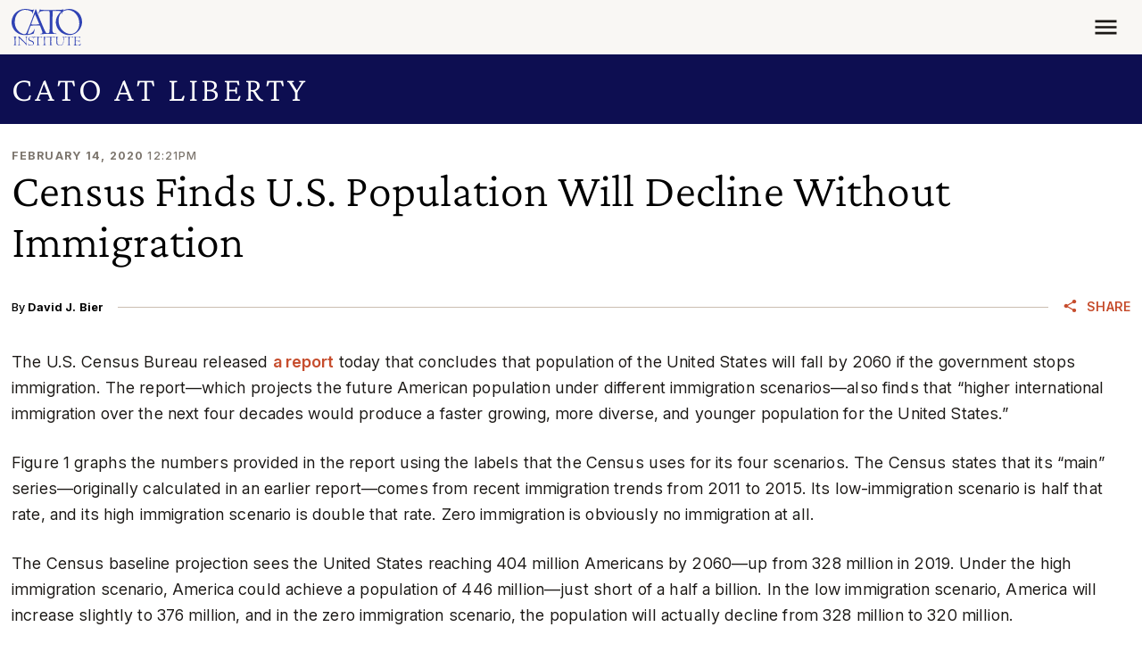

--- FILE ---
content_type: text/html; charset=utf-8
request_url: https://e.infogram.com/f33c7f5f-01d0-4969-9cb5-491f47328663?src=embed&wmode=transparent&auto=1
body_size: 13497
content:
<!DOCTYPE HTML>
<html lang="en">
<head>
    <meta charset="utf-8">
    <meta http-equiv="X-UA-Compatible" content="IE=edge, Chrome=1"/>
    <meta http-equiv="x-dns-prefetch-control" content="on">
    <meta name="viewport" content="width=device-width, initial-scale=1" />
    <title>Figure 1: Population Projections - Infogram</title>
    <link rel="dns-prefetch" href="https://cdn.jifo.co">
<link rel="preconnect" href="https://cdn.jifo.co" />

    <link rel="preload" href="/api/stylesheets/13921" as="style">
    <link rel="preload" as="script" href="https://cdn.jifo.co/js/dist/bundle_vendor-f95bb7bd9b764217df5f-1-webpack.js" crossorigin="anonymous"/>
    <link rel="preload" as="script" href="https://cdn.jifo.co/js/dist/embed_flex_viewer-8570c8136ad45ba50451-1-webpack.js" crossorigin="anonymous"/>
    <link rel="stylesheet"href="https://cdn.jifo.co/css/dist/cebefb1b2b9384b3.css">
    <link rel="icon" href="https://cdn.jifo.co/js/dist/6306bc3983ca5663eccfb7dc5c99eb14.ico" type="image/x-icon">
    <link rel="canonical" href="https://infogram.com/figure-1-population-projections-1hxr4z1o58j52yo">
<style>.chart *{line-height:normal}.moveable{margin-bottom:30px!important}.capture-mode .moveable_w:last-child .moveable:last-child,.download-mode .moveable_w:last-child .moveable:last-child,.embed-mode .moveable_w:last-child .moveable:last-child,.web-mode .moveable_w:last-child .moveable:last-child{margin-bottom:0!important}.ig-separator{margin-bottom:0!important;margin-top:-30px;padding-bottom:30px;padding-top:30px}.video{padding-bottom:75%;height:0}.video iframe{border:0;width:100%;height:100%;position:absolute;top:0;left:0}.ig-items{margin:30px;padding-top:0}svg .igc-pie-center-text .igc-pie-center-text-node{font-family:'PT Sans Narrow','Arial Narrow';font-size:24px;fill:#626262;font-weight:400;font-style:normal}svg .igc-wc-node{cursor:default}.igc-treemap-node-text-name{font-family:ITC Franklin Gothic Std;font-weight:400}.igc-treemap-node-text-value{font-family:ITC Franklin Gothic Std}.quote{font-family:ITC Franklin Gothic Std Semibold;font-size:20px;font-weight:400;color:#222;text-align:left;padding:0;background:url(https://s3.amazonaws.com/infogram-themes/13921/quote.svg) 20px 3px no-repeat;padding-left:71px;padding-right:20px}.quotetitle{font-family:ITC Franklin Gothic Std;font-size:16px;font-weight:400;color:#28223c;text-align:left;margin-top:5px}.quote .innertext{line-height:28px}.quote .quotetitle .innertext{line-height:28px}svg .igc-pie-center-text .igc-pie-center-text-node,svg .igc-semi-pie-center-text .igc-pie-center-text-node{font-family:ITC Franklin Gothic Std Semibold;font-size:20px;font-weight:400;fill:#222}.igc-textual-figure{font-family:ITC Franklin Gothic Std Semibold;font-size:20px;font-weight:400}.igc-textual-text.innertext{line-height:28px}.igc-textual-fact{color:#222;font-family:ITC Franklin Gothic Std;font-size:16px;font-weight:400}.innertext .igc-textual-fact{line-height:28px}.igc-textual-icon{padding-right:30px;padding-top:7px}.igc-table .igc-table-cell{font-family:ITC Franklin Gothic Std;font-size:13px;font-weight:400}.igc-table .igc-table-header{font-family:ITC Franklin Gothic Std;font-size:13px;font-weight:400;padding-left:9px}.ig-container{background:#fff}.headline{font-family:PT Serif;font-size:45px;font-weight:700;color:#000;text-align:left;border-bottom:none;padding-bottom:0}.headline .innertext{line-height:58px}.chart-title{font-family:ITC Franklin Gothic Std Semibold;font-size:20px;font-weight:400;color:#999;text-align:left}.chart-title .innertext{line-height:28px}.bodytext{font-family:ITC Franklin Gothic Std;font-size:16px;font-weight:400;color:#222;text-align:left;line-height:28px}.tt_tooltip{color:#fff;font-family:ITC Franklin Gothic Std;font-size:16px;font-weight:400}.tt_tooltip .tt_value{font-weight:400}.tt_tooltip .tt_body{background:#333}.tt_tooltip .tt_left{border-right:8px solid #333}.tt_tooltip .tt_right{border-left:8px solid #333}.igc-legend-entry{margin-top:15px}.igc-legend{padding-top:10px;padding-bottom:0}.footer-bottom{padding-top:15px;overflow:hidden;margin-bottom:15px}.ig-separator-line{background:rgba(40,34,60,.7)}.heatmap-legend{background:rgba(255,255,255,.7)}.heatmap-label,.heatmap-legend-item{color:#222;font-size:13px;font-weight:400;font-family:ITC Franklin Gothic Std}.igc-graph-pie-piece{stroke:rgba(255,255,255,0.7)}.captiontext{font-family:ITC Franklin Gothic Std;color:#999;font-size:13px;font-weight:400}.captiontext .innertext{line-height:1.5}.ig-share-button{float:left;background:#28223c;margin-top:5px}.ig-logo{float:right}.ig-logo img{max-height:40px}.igc-table-search{color:#222;font-size:13px;font-weight:400;font-family:ITC Franklin Gothic Std}#footer{margin-left:30px;margin-right:30px}.bodytext .innertext a,.bodytext .innertext a:visited{color:#00e}</style>


    
    <script async src="https://s.infogram.com/t.js?v3" data-report-open data-infogram-track-id="1hxr4z1o58j52yo" data-tag="embed"
            data-track-url="https://s.infogram.com/t2"></script>
    

    <style>
        

        @keyframes infogram-loader {
            100% {
                transform: rotate(360deg);
                -webkit-transform: rotate(360deg);
                -moz-transform: rotate(360deg);
            }
        }
        #embed-loader {
            min-width: 120px;
            min-height: 120px;
        }
        #embed-loader i {
            display: block;
            width: 40px;
            height: 40px;
            margin: 40px auto;
            padding: 0;
            border: 5px solid;
            border-top-color: transparent;
            border-left-color: transparent;
            border-radius: 50%;
            color: #A6A6A6;
            animation: infogram-loader 0.9s linear infinite;
            -webkit-animation: infogram-loader 0.9s linear infinite;
            -moz-animation: infogram-loader 0.9s linear infinite;
        }
    </style>
</head>

<body data-window-graphicID="974f48d9-32e1-4624-812b-bf6e933d1ec7" data-window-stylesheet="13921"
      data-window-__viewMode="embed" data-fonts="" data-fullscreen="off" data-aside="on"
      data-user-status="anonymous" data-password-protected="false"
      data-user-id="false" >
<div id="dialog-container"></div>
<div id="tooltip-container"></div>
<div id="middle">
    <div id="embed-loader"><i></i></div>
</div>

<script>window.infographicData={"id":145979975,"type":1,"block_id":"974f48d9-32e1-4624-812b-bf6e933d1ec7","theme_id":13921,"user_id":27046236,"team_user_id":43567809,"path":"f33c7f5f-01d0-4969-9cb5-491f47328663","title":"Figure 1: Population Projections","description":"","tags":"","public":true,"publicAccess":false,"private_link_enabled":0,"thumb":"https:\u002F\u002Finfogram-thumbs-200.s3-eu-west-1.amazonaws.com\u002F974f48d9-32e1-4624-812b-bf6e933d1ec7.jpg","embedImageUrl":"https:\u002F\u002Finfogram.io\u002Fp\u002Fb2df8a495db8c6f17bfe956317346149.png","previewImageUrl":"https:\u002F\u002Finfogram.io\u002Fp\u002Fc10bbfb9f9addf65af77bae9dec740be.png","width":550,"copyright":"","properties":{"tabs":true,"zeropaddingembed":true,"flexTemplateId":"ac3efb36-1ee5-447d-aa88-abb6c5c56d43","type":"infographic_freeLayout","footerSettings":{"logoImage":"https:\u002F\u002Fs3-eu-west-1.amazonaws.com\u002Finfogram-logo\u002Ffb9eaba6-feb9-457a-907e-be487ba21f1a.jpg","logoType":"custom_logo-infogram","showFooter":true,"customLinkOption":"text","hasCustomLink":false},"transparent":true,"publishType":0,"rtl":false,"language":"en","export_settings":{"showGrid":true,"showValues":true},"whitelabel":true,"noTracking":false,"decimal_separator":".","grouping_symbol":",","embed_button":"enabled","title_link":"infogram","custom_logo":"custom","custom_link_url":"","logoName":"Cato Institute","custom_logo_value":"https:\u002F\u002Finfogram-logo.s3-eu-west-1.amazonaws.com\u002F802c644f-a600-4fc9-83f3-a19a63a0f153.svg","showChartsOnScroll":false,"pro":true},"elements":{"content":{"allowFullscreen":true,"allowToShare":true,"content":{"blockOrder":["ecb6c8f2-75e1-4a0f-aae4-87ebb7d0958b"],"blocks":{"ecb6c8f2-75e1-4a0f-aae4-87ebb7d0958b":{"design":{"header":{"text":""},"hideFooter":true},"entities":["413b6830-7291-4ed7-8bf6-bf310498951d","1e3020ec-9086-4397-96dc-7e65e1365b90","85099c8a-f860-44b0-949d-07b76cf985cb","bcc4869b-5b73-4cf8-89c8-fa881f44b0a1"]}},"entities":{"1e3020ec-9086-4397-96dc-7e65e1365b90":{"filters":{},"height":13,"left":0,"lockAspectRatio":false,"locked":false,"maxHeight":10000,"maxWidth":10000,"minHeight":1,"minWidth":1,"props":{"content":{"blocks":[{"data":{},"depth":0,"entityRanges":[],"inlineStyleRanges":[{"length":85,"offset":0,"style":"ig:color:{{foregroundColor}}"},{"length":85,"offset":0,"style":"ig:fontFamily:{{fontFamily}}"},{"length":85,"offset":0,"style":"ig:letterSpacing:{{letterSpacing|0px}}"},{"length":85,"offset":0,"style":"BOLD"},{"length":85,"offset":0,"style":"ig:lineHeight:0.6896551724137931"},{"length":85,"offset":0,"style":"ig:fontSize:14px"}],"key":"bl633","text":"U.S. population 2000-2016 and projections under varying immigration levels, 2017-2060","type":"unstyled"}],"entityMap":{}},"contentHTML":"\u003Cdiv class=\"DraftEditor-root\"\u003E\u003Cdiv class=\"DraftEditor-editorContainer\"\u003E\u003Cdiv aria-describedby=\"placeholder-ig_static\" class=\"public-DraftEditor-content\" contenteditable=\"false\" spellcheck=\"false\" style=\"outline:none;user-select:text;-webkit-user-select:text;white-space:pre-wrap;word-wrap:break-word\"\u003E\u003Cdiv data-contents=\"true\"\u003E\u003Cdiv class=\"\" data-block=\"true\" data-editor=\"ig_static\" data-offset-key=\"bl633-0-0\"\u003E\u003Cdiv data-offset-key=\"bl633-0-0\" class=\"public-DraftStyleDefault-block public-DraftStyleDefault-ltr\"\u003E\u003Cspan data-offset-key=\"bl633-0-0\" style=\"font-weight:bold;color:#222;font-family:ITC Franklin Gothic Std;letter-spacing:0px;line-height:9px;font-size:14px\"\u003E\u003Cspan data-text=\"true\"\u003EU.S. population 2000-2016 and projections under varying immigration levels, 2017-2060\u003C\u002Fspan\u003E\u003C\u002Fspan\u003E\u003C\u002Fdiv\u003E\u003C\u002Fdiv\u003E\u003C\u002Fdiv\u003E\u003C\u002Fdiv\u003E\u003C\u002Fdiv\u003E\u003C\u002Fdiv\u003E","customSizing":true,"opacity":1,"overflow":false,"resetFontKerning":true,"scaleHeight":13,"scaleWidth":579.6176991150442,"scaleX":1.014362657091562,"scaleY":1,"template":"h2","verticalAlign":"top","autoExpandWidth":0},"top":23,"transform":{"flipHorizontal":false,"flipVertical":false,"rotate":0},"type":"TEXT","width":592,"hidden":false},"413b6830-7291-4ed7-8bf6-bf310498951d":{"filters":{},"height":313,"left":3,"lockAspectRatio":false,"locked":false,"maxHeight":10000,"maxWidth":10000,"minHeight":50,"minWidth":50,"props":{"chartData":{"accessibility":{"description":"","enabled":true,"label":"Chart"},"chart_type_nr":6,"colors":["{{colors.0}}","{{colors.5}}","{{colors.3}}","{{colors.4}}","{{colors.2}}","#f4c684","#a9a4bd","#e6dbcf","#fbdeb5"],"custom":{"axis":{"alpha":0.2,"x":{"affix":true,"grid":false},"y":{"affix":true,"grid":false,"ticks":5}},"categoryLayout":"tilted","decimalSeparator":".","graphs":{"line":{"style":[{"strokeStyle":"dotted","strokeWidth":3},{"strokeStyle":"dotted","strokeWidth":3},{"strokeStyle":"dotted","strokeWidth":3},{"strokeStyle":"dotted","strokeWidth":4},{"strokeStyle":"solid","strokeWidth":3}]}},"groupingSymbol":",","labels":{"axis":{"x":{"tick":{"font-size":"13px"},"title":{"font-size":"14px"}},"y":{"tick":{"font-size":"13px"},"title":{"font-size":"14px"}}},"graph":{"item":{"format":{"affix":true}}},"legend":{"font-size":"12px"},"sheetSwitch":{"tab":{"font-size":"12px"}},"tooltip":{"format":{"x":{"affix":true},"y":{"affix":true}}}},"pointStrokeColor":"{{colors.#FFFFFF}}","showLabels":true,"showPoints":false,"singleColor":{"enabled":false,"value":"{{colors.#FFFFFF}}"},"suffix":"","useSIPrefixes":true,"ylabel":"H-2A participation levels","ymax":"","ymaxlim":"","ymin":280000000,"yminlim":280000000,"hideOverlapValues":false},"data":[[["","Main Series","Low","High","Zero","Actual"],["2000","","","","","281,421,906"],["2001","","","","","284,418,003"],["2002","","","","","287,414,099"],["2003","","","","","290,410,196"],["2004","","","","","293,406,292"],["2005","","","","","296,402,389"],["2006","","","","","299,398,485"],["2007","","","","","301,621,159"],["2008","","","","","304,059,728"],["2009","","","","","307,006,556"],["2010","","","","","309,349,689"],["2011","","","","","311,591,919"],["2012","","","","","311,116,000"],["2013","","","","","313,395,000"],["2014","","","","","318,857,056"],["2015","","","","","321,418,821"],["2016","323,127,515","323,127,515","323,127,515","323,127,515","323,127,515"],["2017","325,511,000","325,024,000","326,243,000","324,048,000","325,719,178"],["2018","327,892,000","326,909,000","329,366,000","324,943,000","327,167,439"],["2019","330,269,000","328,782,000","332,499,000","325,809,000"],["2020","332,639,000","330,640,000","335,638,000","326,641,000"],["2021","334,998,000","332,477,000","338,781,000","327,434,000"],["2022","337,342,000","334,289,000","341,921,000","328,183,000"],["2023","339,665,000","336,071,000","345,056,000","328,884,000"],["2024","341,963,000","337,820,000","348,179,000","329,533,000"],["2025","344,234,000","339,532,000","351,287,000","330,128,000"],["2026","346,481,000","341,213,000","354,384,000","330,675,000"],["2027","348,695,000","342,849,000","357,464,000","331,157,000"],["2028","350,872,000","344,439,000","360,521,000","331,573,000"],["2029","353,008,000","345,979,000","363,552,000","331,920,000"],["2030","355,101,000","347,467,000","366,552,000","332,198,000"],["2031","357,147,000","348,901,000","369,517,000","332,408,000"],["2032","359,147,000","350,281,000","372,445,000","332,549,000"],["2033","361,099,000","351,607,000","375,335,000","332,624,000"],["2034","363,003,000","352,881,000","378,186,000","332,636,000"],["2035","364,862,000","354,104,000","380,999,000","332,587,000"],["2036","366,676,000","355,277,000","383,775,000","332,478,000"],["2037","368,448,000","356,404,000","386,514,000","332,314,000"],["2038","370,179,000","357,485,000","389,219,000","332,096,000"],["2039","371,871,000","358,524,000","391,892,000","331,827,000"],["2040","373,528,000","359,522,000","394,536,000","331,510,000"],["2041","375,152,000","360,484,000","397,154,000","331,146,000"],["2042","376,746,000","361,411,000","399,748,000","330,739,000"],["2043","378,314,000","362,308,000","402,324,000","330,293,000"],["2044","379,861,000","363,178,000","404,885,000","329,810,000"],["2045","381,390,000","364,026,000","407,437,000","329,295,000"],["2046","382,907,000","364,856,000","409,984,000","328,752,000"],["2047","384,415,000","365,672,000","412,529,000","328,183,000"],["2048","385,918,000","366,477,000","415,078,000","327,592,000"],["2049","387,419,000","367,274,000","417,635,000","326,983,000"],["2050","388,922,000","368,068,000","420,202,000","326,358,000"],["2051","390,431,000","368,862,000","422,783,000","325,720,000"],["2052","391,947,000","369,657,000","425,381,000","325,072,000"],["2053","393,473,000","370,455,000","427,998,000","324,416,000"],["2054","395,009,000","371,258,000","430,634,000","323,753,000"],["2055","396,557,000","372,068,000","433,290,000","323,084,000"],["2056","398,118,000","372,884,000","435,966,000","322,412,000"],["2057","399,691,000","373,708,000","438,663,000","321,737,000"],["2058","401,277,000","374,540,000","441,379,000","321,061,000"],["2059","402,874,000","375,380,000","444,114,000","320,384,000"],["2060","404,483,000","376,226,000","446,866,000","319,706,000"]]],"defaultColors":["#28223c","#8b847c","#ed8b00","#716a8a","#bfb6ac","#f4c684","#a9a4bd","#e6dbcf","#fbdeb5"],"defaultColorsHeatmap":[],"modifier":0,"sheetnames":["Sheet 1"],"sheets_settings":[{}]},"opacity":1},"top":43,"transform":{"flipHorizontal":false,"flipVertical":false,"rotate":0},"type":"CHART","width":637,"hidden":false},"85099c8a-f860-44b0-949d-07b76cf985cb":{"filters":{},"height":23,"left":0,"lockAspectRatio":false,"locked":false,"maxHeight":10000,"maxWidth":10000,"minHeight":1,"minWidth":1,"props":{"content":{"blocks":[{"data":{"BOLD":true,"align":"{{textAlign|ALIGN_LEFT}}","ig:color":"{{foregroundColor}}","ig:fontFamily":"{{fontFamily}}","ig:fontSize":"13px","ig:letterSpacing":"{{letterSpacing|0px}}","ig:lineHeight":"{{lineHeight}}"},"depth":0,"entityRanges":[],"inlineStyleRanges":[{"length":8,"offset":0,"style":"ig:lineHeight:{{lineHeight}}"},{"length":8,"offset":0,"style":"ig:color:{{foregroundColor}}"},{"length":8,"offset":0,"style":"ig:fontFamily:{{fontFamily}}"},{"length":8,"offset":0,"style":"ig:letterSpacing:{{letterSpacing|0px}}"},{"length":8,"offset":0,"style":"ig:fontSize:13px"}],"key":"bl633","text":"Figure 1","type":"header-two"}],"entityMap":{}},"contentHTML":"\u003Cdiv class=\"DraftEditor-root\"\u003E\u003Cdiv class=\"DraftEditor-editorContainer\"\u003E\u003Cdiv aria-describedby=\"placeholder-ig_static\" class=\"public-DraftEditor-content\" contenteditable=\"false\" spellcheck=\"false\" style=\"outline:none;user-select:text;-webkit-user-select:text;white-space:pre-wrap;word-wrap:break-word\"\u003E\u003Cdiv data-contents=\"true\"\u003E\u003Ch2 class=\"__ig-alignLeft\" data-block=\"true\" data-editor=\"ig_static\" data-offset-key=\"bl633-0-0\"\u003E\u003Cdiv data-offset-key=\"bl633-0-0\" class=\"public-DraftStyleDefault-block public-DraftStyleDefault-ltr\"\u003E\u003Cspan data-offset-key=\"bl633-0-0\" style=\"line-height:19px;color:#222;font-family:ITC Franklin Gothic Std;letter-spacing:0px;font-size:13px\"\u003E\u003Cspan data-text=\"true\"\u003EFigure 1\u003C\u002Fspan\u003E\u003C\u002Fspan\u003E\u003C\u002Fdiv\u003E\u003C\u002Fh2\u003E\u003C\u002Fdiv\u003E\u003C\u002Fdiv\u003E\u003C\u002Fdiv\u003E\u003C\u002Fdiv\u003E","customSizing":true,"opacity":1,"overflow":false,"resetFontKerning":true,"scaleHeight":23,"scaleWidth":559,"scaleX":1,"scaleY":1,"template":"h2","verticalAlign":"top","autoExpandWidth":0},"top":0,"transform":{"flipHorizontal":false,"flipVertical":false,"rotate":0},"type":"TEXT","width":564,"hidden":false},"bcc4869b-5b73-4cf8-89c8-fa881f44b0a1":{"filters":{},"height":11,"left":0,"lockAspectRatio":false,"locked":false,"maxHeight":10000,"maxWidth":10000,"minHeight":1,"minWidth":1,"props":{"content":{"blocks":[{"data":{},"depth":0,"entityRanges":[{"key":0,"length":116,"offset":8},{"key":1,"length":4,"offset":134}],"inlineStyleRanges":[{"length":139,"offset":0,"style":"ig:color:{{foregroundColor}}"},{"length":139,"offset":0,"style":"ig:letterSpacing:{{letterSpacing|0px}}"},{"length":139,"offset":0,"style":"ig:lineHeight:1"},{"length":139,"offset":0,"style":"ig:fontFamily:Arial"},{"length":139,"offset":0,"style":"ig:fontSize:11px"},{"length":116,"offset":8,"style":"UNDERLINE"},{"length":4,"offset":134,"style":"UNDERLINE"}],"key":"75a3g","text":"Source: U.S. Census Bureau, \"A Changing Nation: Population Projections under Alternative Migration Scenarios,\" February 2020. Data is here.","type":"unstyled"}],"entityMap":{"0":{"data":{"underline":true,"url":"https:\u002F\u002Fwww.census.gov\u002Flibrary\u002Fpublications\u002F2020\u002Fdemo\u002Fp25-1146.html"},"mutability":"MUTABLE","type":"LINK"},"1":{"data":{"underline":true,"url":"https:\u002F\u002Fwww.census.gov\u002Fdata\u002Ftables\u002F2017\u002Fdemo\u002Fpopproj\u002F2017-alternative-summary-tables.html"},"mutability":"MUTABLE","type":"LINK"}}},"contentHTML":"\u003Cdiv class=\"DraftEditor-root\"\u003E\u003Cdiv class=\"DraftEditor-editorContainer\"\u003E\u003Cdiv aria-describedby=\"placeholder-ig_static\" class=\"public-DraftEditor-content\" contenteditable=\"false\" spellcheck=\"false\" style=\"outline:none;user-select:text;-webkit-user-select:text;white-space:pre-wrap;word-wrap:break-word\"\u003E\u003Cdiv data-contents=\"true\"\u003E\u003Cdiv class=\"\" data-block=\"true\" data-editor=\"ig_static\" data-offset-key=\"75a3g-0-0\"\u003E\u003Cdiv data-offset-key=\"75a3g-0-0\" class=\"public-DraftStyleDefault-block public-DraftStyleDefault-ltr\"\u003E\u003Cspan data-offset-key=\"75a3g-0-0\" style=\"color:#222;letter-spacing:0px;line-height:11px;font-family:Arial;font-size:11px\"\u003E\u003Cspan data-text=\"true\"\u003ESource: \u003C\u002Fspan\u003E\u003C\u002Fspan\u003E\u003Ca class=\"sc-AykKC itxLzi ig-link-underline-controllable\" href=\"https:\u002F\u002Fwww.census.gov\u002Flibrary\u002Fpublications\u002F2020\u002Fdemo\u002Fp25-1146.html\" target=\"_blank\" rel=\"nofollow noopener noreferrer\"\u003E\u003Cspan data-offset-key=\"75a3g-1-0\" style=\"text-decoration:underline;color:#222;letter-spacing:0px;line-height:11px;font-family:Arial;font-size:11px\"\u003E\u003Cspan data-text=\"true\"\u003EU.S. Census Bureau, &quot;A Changing Nation: Population Projections under Alternative Migration Scenarios,&quot; February 2020\u003C\u002Fspan\u003E\u003C\u002Fspan\u003E\u003C\u002Fa\u003E\u003Cspan data-offset-key=\"75a3g-2-0\" style=\"color:#222;letter-spacing:0px;line-height:11px;font-family:Arial;font-size:11px\"\u003E\u003Cspan data-text=\"true\"\u003E. Data is \u003C\u002Fspan\u003E\u003C\u002Fspan\u003E\u003Ca class=\"sc-AykKC itxLzi ig-link-underline-controllable\" href=\"https:\u002F\u002Fwww.census.gov\u002Fdata\u002Ftables\u002F2017\u002Fdemo\u002Fpopproj\u002F2017-alternative-summary-tables.html\" target=\"_blank\" rel=\"nofollow noopener noreferrer\"\u003E\u003Cspan data-offset-key=\"75a3g-3-0\" style=\"text-decoration:underline;color:#222;letter-spacing:0px;line-height:11px;font-family:Arial;font-size:11px\"\u003E\u003Cspan data-text=\"true\"\u003Ehere\u003C\u002Fspan\u003E\u003C\u002Fspan\u003E\u003C\u002Fa\u003E\u003Cspan data-offset-key=\"75a3g-4-0\" style=\"color:#222;letter-spacing:0px;line-height:11px;font-family:Arial;font-size:11px\"\u003E\u003Cspan data-text=\"true\"\u003E.\u003C\u002Fspan\u003E\u003C\u002Fspan\u003E\u003C\u002Fdiv\u003E\u003C\u002Fdiv\u003E\u003C\u002Fdiv\u003E\u003C\u002Fdiv\u003E\u003C\u002Fdiv\u003E\u003C\u002Fdiv\u003E","customSizing":true,"opacity":1,"overflow":false,"resetFontKerning":true,"scaleHeight":13,"scaleWidth":748,"scaleX":0.851063829787234,"scaleY":0.8461538461538461,"template":"caption","verticalAlign":"top","autoExpandWidth":0},"top":363,"transform":{"flipHorizontal":false,"flipVertical":false,"rotate":0},"type":"TEXT","width":640,"hidden":false}},"layouts":{}},"customFonts":{},"design":{"colors":["#28223c","#8b847c","#ed8b00","#716a8a","#bfb6ac","#f4c684","#a9a4bd","#e6dbcf","#fbdeb5"],"defaults":{"backgroundColor":"#fff","fontFamily":"ITC Franklin Gothic Std","fontSize":12,"foregroundColor":"#222","lineHeight":1.5,"textAlign":"ALIGN_LEFT"},"elements":{"IMAGE":{"fillColor":"#28223c"},"SHAPE":{"fillColor":"#28223c","strokeColor":"#28223c"},"TEXT":{"body":{"fontFamily":"ITC Franklin Gothic Std","fontSize":"16px"},"caption":{"fontFamily":"ITC Franklin Gothic Std","fontSize":"13px"},"h1":{"fontFamily":"Hoefler Titling","fontSize":"45px","fontWeight":700},"h2":{"fontFamily":"ITC Franklin Gothic Std","fontSize":"20px","fontWeight":700}}},"fontFamilies":{"font1":"Roboto"},"fontSizes":{"extraLarge":64,"large":48,"medium":18,"small":12}},"designDefaults":{"block":{"background":{"color":"{{backgroundColor|#FFFFFF}}","type":"color"}},"entity":{}},"fonts":{"85d4aa8d-7c38-40ae-8c2a-f6f5c202239c":{"family":"Arial","foundry":null,"source":"system"}},"footerSettings":{"backgroundColor":"#fff","backgroundOpacity":100,"bold":false,"buttonBackgroundColor":"#28223c","buttonText":"Share","buttonTextColor":"#FFFFFF","customLink":"","customLinkOption":"text","fontSize":11,"footerLayout":"text_left-logo_right","footnoteText":"Create and publish your infographic","footnoteType":"shareButton","hasCustomLink":false,"italic":false,"logoColor":"#28223c","logoHeight":0,"logoImage":"https:\u002F\u002Fs3.amazonaws.com\u002Finfogram-themes\u002F13921\u002Flogo.png","logoLink":"","logoName":"Infogram logo","logoType":"custom_logo-infogram","logoWidth":0,"paginationFormat":"x \u002F y","paginationStartWith":1,"showFooter":true,"textColor":"#464646"},"gridSettings":{"columnCount":4,"rowSpacing":10,"whitespacePercent":3},"interactivityHint":false,"interlinkedCharts":false,"language":"en","pageSize":{"height":379,"width":652},"schemaVersion":23,"themeId":13921,"transition":"none","assets":{},"responsive":false,"hidePageControls":false,"tooltipProjectOptions":{"selectedOption":"default"},"defaultExportSettings":{}},"hash":"60a545a7a7dcc69be08c5745a87acbb3"},"publishedURLId":"1hxr4z1o58j52yo","createdAt":"2020-02-14T15:25:40.000Z","updatedAt":"2020-02-14T16:05:45.000Z","isTemplateProject":false,"theme":{"title":"CATO","usergroup":"cato","picture":"https:\u002F\u002Fs3.amazonaws.com\u002Finfogram-themes\u002F13921\u002Fthumb.png","order":0,"public":0,"width":550,"fonts":"PT+Serif:400,700","colors":["#28223c","#8b847c","#ed8b00","#716a8a","#bfb6ac","#f4c684","#a9a4bd","#e6dbcf","#fbdeb5"],"logocolor":"28223c","logoImages":["\u002Fi\u002Ftemplates\u002Fpixel.gif"],"logoUrl":"","showLogo":"none","showEmbed":"disabled","embedButtonText":"Share","top":0,"padding":30,"spacing":30,"shrinkMargin":30,"shrinkPadding":0,"spacingElementMin":null,"spacingElementMax":null,"css":".quote {\n\tfont-family: ITC Franklin Gothic Std Semibold;\n\tfont-size: 20px;\n\tfont-weight: 400;\n\tcolor: #222;\n\ttext-align: left;\n\tpadding: 0;\n\tbackground: url(https:\u002F\u002Fs3.amazonaws.com\u002Finfogram-themes\u002F13921\u002Fquote.svg) 20px 3px no-repeat;\n\tpadding-left: 71px;\n\tpadding-right: 20px;\n}\n.quotetitle {\n\tfont-family: ITC Franklin Gothic Std;\n\tfont-size: 16px;\n\tfont-weight: 400;\n\tcolor: #28223c;\n\ttext-align: left;\n\tmargin-top: 5px;\n}\n.quote .innertext {\n\tline-height: 28px;\n}\n.quote .quotetitle .innertext {\n\tline-height: 28px;\n}\nsvg .igc-semi-pie-center-text .igc-pie-center-text-node,\nsvg .igc-pie-center-text .igc-pie-center-text-node {\n\tfont-family: ITC Franklin Gothic Std Semibold;\n\tfont-size: 20px;\n\tfont-weight: 400;\n\tfill: #222;\n}\n.igc-textual-figure {\n\tfont-family: ITC Franklin Gothic Std Semibold;\n\tfont-size: 20px;\n\tfont-weight: 400;\n}\n.igc-textual-text.innertext {\n\tline-height: 28px;\n}\n.igc-textual-fact {\n\tcolor: #222;\n\tfont-family: ITC Franklin Gothic Std;\n\tfont-size: 16px;\n\tfont-weight: 400;\n}\n.innertext .igc-textual-fact {\n\tline-height: 28px;\n}\n.igc-textual-icon {\n\tpadding-right: 30px;\n\tpadding-top: 7px;\n}\n.igc-table .igc-table-cell {\n\tfont-family: ITC Franklin Gothic Std;\n\tfont-size: 13px;\n\tfont-weight: 400;\n}\n.igc-table .igc-table-header {\n\tfont-family: ITC Franklin Gothic Std;\n\tfont-size: 13px;\n\tfont-weight: 400;\n\tpadding-left: 9px;\n}\n.ig-container {\n\tbackground: #fff;\n}\n.headline {\n\tfont-family: PT Serif;\n\tfont-size: 45px;\n\tfont-weight: 700;\n\tcolor: #000;\n\ttext-align: left;\n\tborder-bottom: none;\n\tpadding-bottom: 0;\n}\n.headline .innertext {\n\tline-height: 58px;\n}\n.chart-title {\n\tfont-family: ITC Franklin Gothic Std Semibold;\n\tfont-size: 20px;\n\tfont-weight: 400;\n\tcolor: #999999;\n\ttext-align: left;\n}\n.chart-title .innertext {\n\tline-height: 28px;\n}\n.bodytext {\n\tfont-family: ITC Franklin Gothic Std;\n\tfont-size: 16px;\n\tfont-weight: 400;\n\tcolor: #222;\n\ttext-align: left;\n\tline-height: 28px;\n}\n.tt_tooltip {\n\tcolor: #FFF;\n\tfont-family: ITC Franklin Gothic Std;\n\tfont-size: 16px;\n\tfont-weight: 400;\n}\n.tt_tooltip .tt_value {\n\tfont-weight: 400;\n}\n.tt_tooltip .tt_body {\n\tbackground: #333;\n}\n.tt_tooltip .tt_left {\n\tborder-right: 8px solid #333;\n}\n.tt_tooltip .tt_right {\n\tborder-left: 8px solid #333;\n}\n.igc-legend-entry {\n\tmargin-top: 15px;\n}\n.igc-legend {\n\tpadding-top: 10px;\n\tpadding-bottom: 0;\n}\n.footer-bottom {\n\tpadding-top: 15px;\n\toverflow: hidden;\n\tmargin-bottom: 15px;\n}\n.ig-separator-line {\n\tbackground: rgba(40,34,60,0.7);\n}\n.heatmap-legend {\n\tbackground: rgba(255,255,255,0.7);\n}\n.heatmap-legend-item,\n.heatmap-label {\n\tcolor: #222;\n\tfont-size: 13px;\n\tfont-weight: 400;\n\tfont-family: ITC Franklin Gothic Std;\n}\n.igc-graph-pie-piece {\n\tstroke: rgba(255,255,255,0.7);\n}\n.captiontext {\n\tfont-family: ITC Franklin Gothic Std;\n\tcolor: #999999;\n\tfont-size: 13px;\n\tfont-weight: 400;\n}\n.captiontext .innertext {\n\tline-height: 1.5;\n}\n.ig-share-button {\n\tfloat: left;\n\tbackground: #28223c;\n\tmargin-top: 5px;\n}\n.ig-logo {\n\tfloat: right;\n}\n.ig-logo img {\n\tmax-height: 40px;\n}\n.igc-table-search {\n\tcolor: #222;\n\tfont-size: 13px;\n\tfont-weight: 400;\n\tfont-family: ITC Franklin Gothic Std;\n}\n","charts":{"candle":{"colors":{"down":"#8b847c","up":"#28223c"}},"gauge":{"colors":{"background":"#dddddd","needle":"#333333"}},"legend":{"color":{"label":{"active":"#222","hover":"rgba(34,34,34,0.7)","inactive":"#222"},"icon":{"inactive":"rgba(34,34,34,0.2)"}},"layouts":{"bottom":{"legend":{"entry":{"marginTop":"15px"},"marginTop":"10px","marginBottom":"0"}}}},"sheetSwitch":{"style":{"tab":{"font-family":"ITC Franklin Gothic Std","font-weight":400,"font-style":"normal","colors":{"tab":{"background":"rgba(0, 0, 0, 0.1)","top":"rgba(0, 0, 0, 0.1)","topLeftCorner":"rgba(0, 0, 0, 0.1)","topRightCorner":"rgba(0, 0, 0, 0.1)"},"dropdown":{"selectIcon":"#222","leftSwitcherIcon":"#222","rightSwitcherIcon":"#222"}},"font-size":"13px","color":"#222"}}},"table":{"shapeFill":"#ed8b00","headerColor":"#fff","cellColor":"#222","headerBackground":"#28223c","cellBackground":"#fff","cell":{"font-family":"ITC Franklin Gothic Std","font-size":"13px","font-weight":"400"},"header":{"font-family":"ITC Franklin Gothic Std","font-size":"13px","font-weight":"400"}},"treemap":{"labels":{"name":{"fontFamily":"ITC Franklin Gothic Std","fontWeight":"400"},"value":{"fontFamily":"ITC Franklin Gothic Std"}}},"waterfall":{"colors":"28223c 8b847c ed8b00"},"wordcloud":{"labels":{"fontWeight":"400","fontFamily":"ITC Franklin Gothic Std"}},"barRadial":{"colors":{"background":"#dddddd"}},"pictorialBar":{"style":{"graph":{"item":{"value":{"font-family":"PT Sans Narrow, Arial Narrow","font-size":"60px"}}}},"colors":{"background":"#dddddd"}},"barProgress":{"colors":{"background":"#dddddd"}},"map":{"countryFill":"#dddddd","polygonStrokeColor":"#fff"},"tooltip":{"value":{"fontWeight":"400"},"container":{"color":"#FFF","fontFamily":"ITC Franklin Gothic Std","fontSize":"16px","fontWeight":"400"},"body":{"background":"#333"},"left":{"borderRight":"8px solid #333"},"right":{"borderLeft":"8px solid #333"}}},"chartOptions":{"pictobar":{"shapeStyleEmpty":{"fill":"#dddddd"}},"pictosize":{},"progress":{"backgroundInactive":{"fill":"#dddddd"}},"map":{"countryFill":"#dddddd","polygonStrokeColor":"#fff"}},"chartDefaults":{},"color":{"element":{"text":"#222","bg":"transparent"},"chart":{"text":"#222","bg":"transparent"},"text":"#222","bg":"#fff"},"colorPresets":[],"localFonts":{"google":[{"fontFamily":"PT Serif","fontWeights":[400,700]}],"local":[{"fontFamily":"Hoefler Titling Bold","styles":[{"fontWeight":400,"fontStyle":"normal","src":["url(https:\u002F\u002Fthemes.jifo.co\u002F13921\u002Fhoeflertitling-bold.woff) format(\"woff\")"]},{"fontWeight":400,"fontStyle":"italic","src":["url(https:\u002F\u002Fthemes.jifo.co\u002F13921\u002Fhoeflertitling-bolditalic.woff) format(\"woff\")"]}]},{"fontFamily":"Hoefler Titling Light","styles":[{"fontWeight":400,"fontStyle":"normal","src":["url(https:\u002F\u002Fthemes.jifo.co\u002F13921\u002Fhoeflertitling-light.woff) format(\"woff\")"]},{"fontWeight":400,"fontStyle":"italic","src":["url(https:\u002F\u002Fthemes.jifo.co\u002F13921\u002Fhoeflertitling-lightitalic.woff) format(\"woff\")"]},{"fontWeight":700,"fontStyle":"normal","src":["url(https:\u002F\u002Fthemes.jifo.co\u002F13921\u002Fhoeflertitling-semibold.woff) format(\"woff\")"]},{"fontWeight":700,"fontStyle":"italic","src":["url(https:\u002F\u002Fthemes.jifo.co\u002F13921\u002Fhoeflertitling-semibolditalic.woff) format(\"woff\")"]}]},{"fontFamily":"ITC Franklin Gothic Medium Italic","styles":[{"fontWeight":400,"fontStyle":"normal","src":["url(https:\u002F\u002Fthemes.jifo.co\u002F13921\u002Fitcfranklingothicstd-medit.woff) format(\"woff\")"]},{"fontWeight":400,"fontStyle":"italic","src":["url(https:\u002F\u002Fthemes.jifo.co\u002F13921\u002Fitcfranklingothicstd-medit.woff) format(\"woff\")"]}]},{"fontFamily":"ITC Franklin Gothic Std","styles":[{"fontWeight":400,"fontStyle":"normal","src":["url(\u002Fi\u002Ftemplates\u002F13921\u002FITCFranklinGothicStd-Book-1.woff) format(\"woff\")"]},{"fontWeight":400,"fontStyle":"italic","src":["url(https:\u002F\u002Fthemes.jifo.co\u002F13921\u002Fitcfranklingothicstd-bookit.woff) format(\"woff\")"]},{"fontWeight":700,"fontStyle":"italic","src":["url(\u002Fi\u002Ftemplates\u002F13921\u002FITCFranklinGothicStd-DemiIt-1.woff) format(\"woff\")"]},{"fontWeight":700,"fontStyle":"normal","src":["url(\u002Fi\u002Ftemplates\u002F13921\u002FITCFranklinGothicStd-Demi-1.woff) format(\"woff\")"]},{"fontWeight":700,"fontStyle":"italic","src":["url(\u002Fi\u002Ftemplates\u002F13921\u002FITCFranklinGothicStd-DemiIt-1.woff) format(\"woff\")"]}]},{"fontFamily":"ITC Franklin Gothic Std Semibold","styles":[{"fontWeight":400,"fontStyle":"normal","src":["url(\u002Fi\u002Ftemplates\u002F13921\u002FITCFranklinGothicStd-Demi-1.woff) format(\"woff\")"]},{"fontWeight":400,"fontStyle":"italic","src":["url(\u002Fi\u002Ftemplates\u002F13921\u002FITCFranklinGothicStd-DemiIt-1.woff) format(\"woff\")"]}]}],"typekit":[]},"font":{"label":{"fontSize":13,"fontWeight":400},"common":{"textAlign":"initial","fontSize":13,"fontStyle":"normal","fontWeight":"400","fontFamily":"ITC Franklin Gothic Std"},"legend":{"fontWeight":"400","fontSize":"13px","fontFamily":"ITC Franklin Gothic Std"}},"fontPresets":[],"fontFamilies":["PT Serif","ITC Franklin Gothic Std","ITC Franklin Gothic Medium Italic","Hoefler Titling Light","Hoefler Titling Bold","ITC Franklin Gothic Std Semibold"],"footerOptions":{"common":{"borderColor":"#dadada","borderWidth":0},"copyrightNotice":{"enabled":false,"fontFamily":"PT Sans Narrow","fontSize":14,"color":"#4b4b4b","fontWeight":400,"fontStyle":"normal"},"shareButton":{"enabled":false,"background":"#28223c","text":"Share","color":"#FFFFFF","fontFamily":"Roboto, Arial, sans-serif","fontSize":13,"fontWeight":400,"fontStyle":"normal","position":"left"},"logo":{"position":"right","enabled":false,"background":"#28223c"}},"archived":false,"tabs":true,"zeroPaddingEmbed":true,"freelayoutContents":{"defaults":{"foregroundColor":"#222","backgroundColor":"#fff","fontFamily":"ITC Franklin Gothic Std","fontSize":12,"lineHeight":1.5,"textAlign":"ALIGN_LEFT"},"fontFamilies":{"font1":"Roboto"},"fontSizes":{"extraLarge":64,"large":48,"medium":18,"small":12},"elements":{"TEXT":{"h1":{"fontSize":"45px","fontFamily":"PT Serif","fontWeight":700,"foregroundColor":"#000"},"h2":{"fontSize":"20px","fontFamily":"ITC Franklin Gothic Std Semibold","fontWeight":700,"foregroundColor":"#999999"},"body":{"fontSize":"16px","fontFamily":"ITC Franklin Gothic Std","foregroundColor":"#222","lineHeight":1.8},"caption":{"fontSize":"13px","fontFamily":"ITC Franklin Gothic Std","foregroundColor":"#999999"}},"SHAPE":{"fillColor":"#28223c","strokeColor":"#28223c"},"IMAGE":{"fillColor":"#28223c"}},"colors":["#28223c","#8b847c","#ed8b00","#716a8a","#bfb6ac","#f4c684","#a9a4bd","#e6dbcf","#fbdeb5"]},"id":13921,"thumb":null,"version":1,"parentId":0,"enabledResponsive":true,"enabledFreeLayout":true,"createdAt":"2018-07-18T13:19:04.000Z","updatedAt":"2024-09-02T08:13:22.000Z","created_at":"2018-07-18T13:19:04.000Z","updated_at":"2024-09-02T08:13:22.000Z"},"canUseLinks":true,"embed":"\u003Cscript id=\"infogram_0_f33c7f5f-01d0-4969-9cb5-491f47328663\" title=\"Figure 1: Population Projections\" src=\"https:\u002F\u002Fe.infogram.com\u002Fjs\u002Fdist\u002Fembed.js?AUF\" type=\"text\u002Fjavascript\"\u003E\u003C\u002Fscript\u003E","embedIframe":"\u003Ciframe src=\"https:\u002F\u002Fe.infogram.com\u002Ff33c7f5f-01d0-4969-9cb5-491f47328663?src=embed\" title=\"Figure 1: Population Projections\" width=\"652\" height=\"379\" scrolling=\"no\" frameborder=\"0\" style=\"border:none;\" allowfullscreen=\"allowfullscreen\"\u003E\u003C\u002Fiframe\u003E","embedImageResponsive":"\u003Cscript id=\"infogramimg_0_f33c7f5f-01d0-4969-9cb5-491f47328663\" title=\"Figure 1: Population Projections\" src=\"https:\u002F\u002Fe.infogram.com\u002Fjs\u002Fdist\u002Fembed.js?H8K\" type=\"text\u002Fjavascript\"\u003E\u003C\u002Fscript\u003E","embedImageIframe":"","embedAMP":"\u003Camp-iframe width=\"652\" height=\"379\" layout=\"responsive\" sandbox=\"allow-scripts allow-same-origin allow-popups\" resizable allowfullscreen frameborder=\"0\" src=\"https:\u002F\u002Fe.infogram.com\u002Ff33c7f5f-01d0-4969-9cb5-491f47328663?src=embed\"\u003E\u003Cdiv style=\"visibility: hidden\" overflow tabindex=0 role=button aria-label=\"Loading...\" placeholder\u003ELoading...\u003C\u002Fdiv\u003E\u003C\u002Famp-iframe\u003E","embedAMPImage":"\u003Camp-iframe width=\"652\" height=\"379\" layout=\"responsive\" sandbox=\"allow-scripts allow-same-origin allow-popups\" resizable allowfullscreen frameborder=\"0\" src=\"https:\u002F\u002Fe.infogram.com\u002Ff33c7f5f-01d0-4969-9cb5-491f47328663?src=embed\"\u003E\u003Cdiv style=\"visibility: hidden\" overflow tabindex=0 role=button aria-label=\"Loading...\" placeholder\u003ELoading...\u003C\u002Fdiv\u003E\u003C\u002Famp-iframe\u003E","embedWordpress":"[infogram id=\"f33c7f5f-01d0-4969-9cb5-491f47328663\" prefix=\"6cu\" format=\"interactive\" title=\"Figure 1: Population Projections\"]","embedWordpressImage":"[infogram id=\"f33c7f5f-01d0-4969-9cb5-491f47328663\" prefix=\"v2C\" format=\"image\" title=\"Figure 1: Population Projections\"]","embedAsync":"\u003Cdiv class=\"infogram-embed\" data-id=\"f33c7f5f-01d0-4969-9cb5-491f47328663\" data-type=\"interactive\" data-title=\"Figure 1: Population Projections\"\u003E\u003C\u002Fdiv\u003E\u003Cscript\u003E!function(e,n,i,s){var d=\"InfogramEmbeds\";var o=e.getElementsByTagName(n)[0];if(window[d]&&window[d].initialized)window[d].process&&window[d].process();else if(!e.getElementById(i)){var r=e.createElement(n);r.async=1,r.id=i,r.src=s,o.parentNode.insertBefore(r,o)}}(document,\"script\",\"infogram-async\",\"https:\u002F\u002Fe.infogram.com\u002Fjs\u002Fdist\u002Fembed-loader-min.js\");\u003C\u002Fscript\u003E","embedImageAsync":"\u003Cdiv class=\"infogram-embed\" data-id=\"f33c7f5f-01d0-4969-9cb5-491f47328663\" data-type=\"image\" data-title=\"Figure 1: Population Projections\"\u003E\u003C\u002Fdiv\u003E\u003Cscript\u003E!function(e,n,i,s){var d=\"InfogramEmbeds\";var o=e.getElementsByTagName(n)[0];if(window[d]&&window[d].initialized)window[d].process&&window[d].process();else if(!e.getElementById(i)){var r=e.createElement(n);r.async=1,r.id=i,r.src=s,o.parentNode.insertBefore(r,o)}}(document,\"script\",\"infogram-async\",\"https:\u002F\u002Fe.infogram.com\u002Fjs\u002Fdist\u002Fembed-loader-min.js\");\u003C\u002Fscript\u003E","indexStatus":true,"branding":{"colors":[{"template":false,"value":"#6978DB"},{"template":false,"value":"#64C872"},{"template":false,"value":"#F38375"},{"template":false,"value":"#FDC153"},{"template":false,"value":"#C181CE"},{"template":false,"value":"#FAF093"},{"template":false,"value":"#919598"},{"template":false,"value":"#69C6DB"},{"template":false,"value":"#FFFFFF"},{"template":false,"value":"#0D0E51"},{"template":false,"value":"#202D7B"},{"template":false,"value":"#2C3B95"},{"template":false,"value":"#3043B4"},{"template":false,"value":"#465DE4"},{"template":false,"value":"#7B8AE1"},{"template":false,"value":"#BFC7F8"},{"template":false,"value":"#EFF1FD"},{"template":false,"value":"#1A1714"},{"template":false,"value":"#433E38"},{"template":false,"value":"#5E574F"},{"template":false,"value":"#7C756D"},{"template":false,"value":"#A1978B"},{"template":false,"value":"#CABEB1"},{"template":false,"value":"#E8DED3"},{"template":false,"value":"#F9F7F4"},{"template":false,"value":"#893F2D"},{"template":false,"value":"#C64D2D"},{"template":false,"value":"#E56636"},{"template":false,"value":"#C97703"},{"template":false,"value":"#FFC97E"},{"template":false,"value":"#2565AA"},{"template":false,"value":"#B72025"}],"applyThemeToAll":true,"webViewColors":["#FFFFFF","#FFFFFF","#fafafb","#656565","#000000"],"themeId":13921,"fonts":[{"template":false,"value":{"id":"85eda584-6dae-474e-a272-67e3a0688807","name":"Inter Medium"}},{"template":false,"value":{"id":"cae70d1e-2f55-4614-b022-0451b27934de","name":"Inter Regular"}},{"template":false,"value":{"id":"5bcc5a02-2c1a-4adb-825f-0bd4b22d664a","name":"Inter Light"}},{"template":false,"value":{"id":"95a39555-9266-4138-bac3-1b7462cf10a3","name":"Inter SemiBold"}},{"template":false,"value":{"id":"f2f51dcc-84b2-4d7a-9ff5-2306e2ad0d11","name":"Inter Bold"}},{"template":false,"value":{"id":"b10d834e-e1c1-4ba0-b54d-626640cbc2f4","name":"Crimson Pro Semi Bold"}},{"template":false,"value":{"id":"cfb6149a-265c-4808-8f7c-af87afc6e987","name":"Crimson Pro Regular"}},{"template":false,"value":{"id":"2016774c-ad1e-48ff-9e0d-bb6c76861a0b","name":"Crimson Pro Light"}},{"template":false,"value":{"id":"f39846b5-2a83-43da-9232-17d667e6926d","name":"Crimson Pro Medium"}},{"template":false,"value":{"id":"b79cd603-6c7f-43ba-b131-6de8c3dab345","name":"Crimson Pro Bold"}},{"template":false,"value":{"id":"7672bcbd-7065-42d0-9595-9f87a65639fd","name":"Oswald Regular"}},{"template":false,"value":{"id":"a817749d-d670-43f9-8ae3-04ba2a117274","name":"Barlow Semi Condensed SemiBold"}},{"template":false,"value":{"id":"9cc0449b-69b4-44dd-8d25-821524eb0268","name":"Barlow Semi Condensed Regular"}},{"template":false,"value":{"id":"b9ac3670-5af2-41f4-bba5-ed33514883d1","name":"Univers LT Std 67 Bold Condensed"}},{"template":false,"value":{"id":"5abe1acf-a97a-448e-af29-7cbabb574766","name":"Univers LT Std 57 Condensed"}},{"template":false,"value":{"id":"9fdd6716-a6cf-4797-880c-8670f0bdae91","name":"Univers LT Std 57 Condensed Oblique"}},{"template":false,"value":{"id":"47ed8cf8-3e22-4cee-861a-0f2e0bf0fa69","name":"Inter Italic"}}],"webfonts":[{"id":"igbr-Inter Medium","familyName":"Inter Medium","url":"https:\u002F\u002Fbranding.jifo.co\u002F13e4704c-1f78-4327-bb7b-a13b21d99cbe_inter-medium.css"},{"id":"igbr-Inter Regular","familyName":"Inter Regular","url":"https:\u002F\u002Fbranding.jifo.co\u002F28bee8ca-2cf6-4bc9-b389-a3ee314c3589_inter-regular.css"},{"id":"igbr-Inter Light","familyName":"Inter Light","url":"https:\u002F\u002Fbranding.jifo.co\u002Fdfc01de7-2a3b-4adc-b078-deff5bfcb48b_inter-light.css"},{"id":"igbr-Inter SemiBold","familyName":"Inter SemiBold","url":"https:\u002F\u002Fbranding.jifo.co\u002F55ea417c-214a-4401-8e6c-19672c72442c_inter-semibold.css"},{"id":"igbr-Inter Bold","familyName":"Inter Bold","url":"https:\u002F\u002Fbranding.jifo.co\u002F38bdd0eb-083a-4633-813b-68cab19edb04_inter-bold.css"},{"id":"igbr-Crimson Pro Semi Bold","familyName":"Crimson Pro Semi Bold","url":"https:\u002F\u002Fbranding.jifo.co\u002Fc80b54df-0dd2-49b3-be13-bc09968ad10a_crimson-pro-semi-bold.css"},{"id":"igbr-Crimson Pro Regular","familyName":"Crimson Pro Regular","url":"https:\u002F\u002Fbranding.jifo.co\u002F7770c38e-4855-4c33-a951-0d8b1ef600b4_crimson-pro-regular.css"},{"id":"igbr-Crimson Pro Light","familyName":"Crimson Pro Light","url":"https:\u002F\u002Fbranding.jifo.co\u002F66f25f7d-8961-465a-814e-043b08babac6_crimson-pro-light.css"},{"id":"igbr-Crimson Pro Medium","familyName":"Crimson Pro Medium","url":"https:\u002F\u002Fbranding.jifo.co\u002Fd8b26138-2b50-4646-ba10-76488f71ebd6_crimson-pro-medium.css"},{"id":"igbr-Crimson Pro Bold","familyName":"Crimson Pro Bold","url":"https:\u002F\u002Fbranding.jifo.co\u002Fef712d97-9c5d-42c0-be96-06552594279c_crimson-pro-bold.css"},{"id":"igbr-Oswald Regular","familyName":"Oswald Regular","url":"https:\u002F\u002Fbranding.jifo.co\u002F8617e6ee-ef50-4cce-a293-cbc0d79c4623_oswald-regular.css"},{"id":"igbr-Barlow Semi Conden-591d51a","familyName":"Barlow Semi Condensed SemiBold","url":"https:\u002F\u002Fbranding.jifo.co\u002F03091579-20d7-4c24-9204-90f342d960d0_barlow-semi-condensed-semibold.css"},{"id":"igbr-Barlow Semi Conden-cf63d3a","familyName":"Barlow Semi Condensed Regular","url":"https:\u002F\u002Fbranding.jifo.co\u002F740eefdf-3041-4d34-837e-22c0c202ef5f_barlow-semi-condensed-regular.css"},{"id":"igbr-Univers LT Std 67 -6f24cc3","familyName":"Univers LT Std 67 Bold Condensed","url":"https:\u002F\u002Fbranding.jifo.co\u002F62a4833e-f0fa-43e7-bbb5-ad54a97f9036_univers-lt-std-67-bold-condensed.css"},{"id":"igbr-Univers LT Std 57 -2332dbf","familyName":"Univers LT Std 57 Condensed","url":"https:\u002F\u002Fbranding.jifo.co\u002Fb840dc62-959e-4125-a63f-b6eeace7ddcb_univers-lt-std-57-condensed.css"},{"id":"igbr-Univers LT Std 57 -a484965","familyName":"Univers LT Std 57 Condensed Oblique","url":"https:\u002F\u002Fbranding.jifo.co\u002F9c5987c9-0c11-4c15-8c16-2bb2589fd780_univers-lt-std-57-condensed-oblique.css"},{"id":"igbr-Inter Italic","familyName":"Inter Italic","url":"https:\u002F\u002Fbranding.jifo.co\u002Fd9282266-7dc5-40b1-ae5a-a4a1565b6b44_inter-italic.css"}],"allowToShare":false,"allowFullscreen":false,"publicDownloads":false}};</script>

<script class="app-bundle" delaysrc="https://cdn.jifo.co/js/dist/bundle_vendor-f95bb7bd9b764217df5f-1-webpack.js" crossorigin="anonymous"></script>

<script class="app-bundle" delaysrc="https://cdn.jifo.co/js/dist/embed_flex_viewer-8570c8136ad45ba50451-1-webpack.js" crossorigin="anonymous" async></script>

<script>
    window.loadingLog = [];
    window.parent.postMessage('frameStart', '*');
    window.publicViewConfig = {"cdn":"https:\u002F\u002Fcdn.jifo.co","mapsCDN":"https:\u002F\u002Fmaps.jifo.co","assetsCDN":"https:\u002F\u002Fassets.jifo.co","env":"production","liveDataURL":"https:\u002F\u002Flive-data.jifo.co\u002F"};
    window.embedType = '';

    function initDelayedScripts() {
        var nodes = document.querySelectorAll('script[delaysrc]');
        for (var i = 0; i < nodes.length; i++) {
            var node = nodes[i];
            node.src = node.attributes.delaysrc.nodeValue;
            node.attributes.removeNamedItem('delaysrc');
        }
    }

    if ('serviceWorker' in navigator && !navigator.serviceWorker.controller) {
        navigator.serviceWorker.register('/sw.js').then(
            function (registration) {
                var worker = registration.active || registration.waiting || registration.installing;
                if (worker.state === 'activated') {
                    initDelayedScripts();
                } else {
                    worker.addEventListener('statechange', function (e) {
                        if (e.target.state === 'activated') {
                            initDelayedScripts();
                        }
                    });
                }
            },
            initDelayedScripts
        );
    } else {
        initDelayedScripts();
    }
</script>
</body>
</html>


--- FILE ---
content_type: text/html; charset=utf-8
request_url: https://e.infogram.com/5543ea56-e82d-4d4f-a6de-ae47da4f3793?src=embed&wmode=transparent&auto=1
body_size: 12403
content:
<!DOCTYPE HTML>
<html lang="en">
<head>
    <meta charset="utf-8">
    <meta http-equiv="X-UA-Compatible" content="IE=edge, Chrome=1"/>
    <meta http-equiv="x-dns-prefetch-control" content="on">
    <meta name="viewport" content="width=device-width, initial-scale=1" />
    <title>Figure 1: net immigration - Infogram</title>
    <link rel="dns-prefetch" href="https://cdn.jifo.co">
<link rel="preconnect" href="https://cdn.jifo.co" />

    <link rel="preload" href="/api/stylesheets/13921" as="style">
    <link rel="preload" as="script" href="https://cdn.jifo.co/js/dist/bundle_vendor-f95bb7bd9b764217df5f-1-webpack.js" crossorigin="anonymous"/>
    <link rel="preload" as="script" href="https://cdn.jifo.co/js/dist/embed_flex_viewer-8570c8136ad45ba50451-1-webpack.js" crossorigin="anonymous"/>
    <link rel="stylesheet"href="https://cdn.jifo.co/css/dist/cebefb1b2b9384b3.css">
    <link rel="icon" href="https://cdn.jifo.co/js/dist/6306bc3983ca5663eccfb7dc5c99eb14.ico" type="image/x-icon">
    <link rel="canonical" href="https://infogram.com/figure-1-net-immigration-1hxr4z1gp7z52yo">
<style>.chart *{line-height:normal}.moveable{margin-bottom:30px!important}.capture-mode .moveable_w:last-child .moveable:last-child,.download-mode .moveable_w:last-child .moveable:last-child,.embed-mode .moveable_w:last-child .moveable:last-child,.web-mode .moveable_w:last-child .moveable:last-child{margin-bottom:0!important}.ig-separator{margin-bottom:0!important;margin-top:-30px;padding-bottom:30px;padding-top:30px}.video{padding-bottom:75%;height:0}.video iframe{border:0;width:100%;height:100%;position:absolute;top:0;left:0}.ig-items{margin:30px;padding-top:0}svg .igc-pie-center-text .igc-pie-center-text-node{font-family:'PT Sans Narrow','Arial Narrow';font-size:24px;fill:#626262;font-weight:400;font-style:normal}svg .igc-wc-node{cursor:default}.igc-treemap-node-text-name{font-family:ITC Franklin Gothic Std;font-weight:400}.igc-treemap-node-text-value{font-family:ITC Franklin Gothic Std}.quote{font-family:ITC Franklin Gothic Std Semibold;font-size:20px;font-weight:400;color:#222;text-align:left;padding:0;background:url(https://s3.amazonaws.com/infogram-themes/13921/quote.svg) 20px 3px no-repeat;padding-left:71px;padding-right:20px}.quotetitle{font-family:ITC Franklin Gothic Std;font-size:16px;font-weight:400;color:#28223c;text-align:left;margin-top:5px}.quote .innertext{line-height:28px}.quote .quotetitle .innertext{line-height:28px}svg .igc-pie-center-text .igc-pie-center-text-node,svg .igc-semi-pie-center-text .igc-pie-center-text-node{font-family:ITC Franklin Gothic Std Semibold;font-size:20px;font-weight:400;fill:#222}.igc-textual-figure{font-family:ITC Franklin Gothic Std Semibold;font-size:20px;font-weight:400}.igc-textual-text.innertext{line-height:28px}.igc-textual-fact{color:#222;font-family:ITC Franklin Gothic Std;font-size:16px;font-weight:400}.innertext .igc-textual-fact{line-height:28px}.igc-textual-icon{padding-right:30px;padding-top:7px}.igc-table .igc-table-cell{font-family:ITC Franklin Gothic Std;font-size:13px;font-weight:400}.igc-table .igc-table-header{font-family:ITC Franklin Gothic Std;font-size:13px;font-weight:400;padding-left:9px}.ig-container{background:#fff}.headline{font-family:PT Serif;font-size:45px;font-weight:700;color:#000;text-align:left;border-bottom:none;padding-bottom:0}.headline .innertext{line-height:58px}.chart-title{font-family:ITC Franklin Gothic Std Semibold;font-size:20px;font-weight:400;color:#999;text-align:left}.chart-title .innertext{line-height:28px}.bodytext{font-family:ITC Franklin Gothic Std;font-size:16px;font-weight:400;color:#222;text-align:left;line-height:28px}.tt_tooltip{color:#fff;font-family:ITC Franklin Gothic Std;font-size:16px;font-weight:400}.tt_tooltip .tt_value{font-weight:400}.tt_tooltip .tt_body{background:#333}.tt_tooltip .tt_left{border-right:8px solid #333}.tt_tooltip .tt_right{border-left:8px solid #333}.igc-legend-entry{margin-top:15px}.igc-legend{padding-top:10px;padding-bottom:0}.footer-bottom{padding-top:15px;overflow:hidden;margin-bottom:15px}.ig-separator-line{background:rgba(40,34,60,.7)}.heatmap-legend{background:rgba(255,255,255,.7)}.heatmap-label,.heatmap-legend-item{color:#222;font-size:13px;font-weight:400;font-family:ITC Franklin Gothic Std}.igc-graph-pie-piece{stroke:rgba(255,255,255,0.7)}.captiontext{font-family:ITC Franklin Gothic Std;color:#999;font-size:13px;font-weight:400}.captiontext .innertext{line-height:1.5}.ig-share-button{float:left;background:#28223c;margin-top:5px}.ig-logo{float:right}.ig-logo img{max-height:40px}.igc-table-search{color:#222;font-size:13px;font-weight:400;font-family:ITC Franklin Gothic Std}#footer{margin-left:30px;margin-right:30px}.bodytext .innertext a,.bodytext .innertext a:visited{color:#00e}</style>


    
    <script async src="https://s.infogram.com/t.js?v3" data-report-open data-infogram-track-id="1hxr4z1gp7z52yo" data-tag="embed"
            data-track-url="https://s.infogram.com/t2"></script>
    

    <style>
        

        @keyframes infogram-loader {
            100% {
                transform: rotate(360deg);
                -webkit-transform: rotate(360deg);
                -moz-transform: rotate(360deg);
            }
        }
        #embed-loader {
            min-width: 120px;
            min-height: 120px;
        }
        #embed-loader i {
            display: block;
            width: 40px;
            height: 40px;
            margin: 40px auto;
            padding: 0;
            border: 5px solid;
            border-top-color: transparent;
            border-left-color: transparent;
            border-radius: 50%;
            color: #A6A6A6;
            animation: infogram-loader 0.9s linear infinite;
            -webkit-animation: infogram-loader 0.9s linear infinite;
            -moz-animation: infogram-loader 0.9s linear infinite;
        }
    </style>
</head>

<body data-window-graphicID="4cce111b-d32e-4c79-a4af-291d5602cc88" data-window-stylesheet="13921"
      data-window-__viewMode="embed" data-fonts="" data-fullscreen="off" data-aside="on"
      data-user-status="anonymous" data-password-protected="false"
      data-user-id="false" >
<div id="dialog-container"></div>
<div id="tooltip-container"></div>
<div id="middle">
    <div id="embed-loader"><i></i></div>
</div>

<script>window.infographicData={"id":145983575,"type":1,"block_id":"4cce111b-d32e-4c79-a4af-291d5602cc88","theme_id":13921,"user_id":27046236,"team_user_id":43567809,"path":"5543ea56-e82d-4d4f-a6de-ae47da4f3793","title":"Figure 1: net immigration","description":"","tags":"","public":true,"publicAccess":false,"private_link_enabled":0,"thumb":"https:\u002F\u002Finfogram-thumbs-200.s3-eu-west-1.amazonaws.com\u002F4cce111b-d32e-4c79-a4af-291d5602cc88.jpg","embedImageUrl":"https:\u002F\u002Finfogram.io\u002Fp\u002Fe51b451f1c498b19fa8db17ee3e64b04.png","previewImageUrl":"https:\u002F\u002Finfogram.io\u002Fp\u002Ffb6598fe744762029d0529a9f9769797.png","width":550,"copyright":"","properties":{"tabs":true,"zeropaddingembed":true,"flexTemplateId":"ac3efb36-1ee5-447d-aa88-abb6c5c56d43","type":"infographic_freeLayout","footerSettings":{"logoImage":"https:\u002F\u002Fs3-eu-west-1.amazonaws.com\u002Finfogram-logo\u002Ffb9eaba6-feb9-457a-907e-be487ba21f1a.jpg","logoType":"custom_logo-infogram","showFooter":true,"customLinkOption":"text","hasCustomLink":false},"transparent":true,"publishType":0,"rtl":false,"language":"en","export_settings":{"showGrid":true,"showValues":true},"whitelabel":true,"noTracking":false,"decimal_separator":".","grouping_symbol":",","embed_button":"enabled","title_link":"infogram","custom_logo":"custom","custom_link_url":"","logoName":"Cato Institute","custom_logo_value":"https:\u002F\u002Finfogram-logo.s3-eu-west-1.amazonaws.com\u002F802c644f-a600-4fc9-83f3-a19a63a0f153.svg","showChartsOnScroll":false,"pro":true},"elements":{"content":{"allowFullscreen":true,"allowToShare":true,"content":{"blockOrder":["ecb6c8f2-75e1-4a0f-aae4-87ebb7d0958b"],"blocks":{"ecb6c8f2-75e1-4a0f-aae4-87ebb7d0958b":{"design":{"header":{"text":""},"hideFooter":true},"entities":["413b6830-7291-4ed7-8bf6-bf310498951d","1e3020ec-9086-4397-96dc-7e65e1365b90","85099c8a-f860-44b0-949d-07b76cf985cb","bcc4869b-5b73-4cf8-89c8-fa881f44b0a1","e041b8d6-bdf3-49a7-8585-887926d90bbe"]}},"entities":{"1e3020ec-9086-4397-96dc-7e65e1365b90":{"filters":{},"height":42,"left":0,"lockAspectRatio":false,"locked":false,"maxHeight":10000,"maxWidth":10000,"minHeight":1,"minWidth":1,"props":{"content":{"blocks":[{"data":{},"depth":0,"entityRanges":[],"inlineStyleRanges":[{"length":54,"offset":0,"style":"ig:color:{{foregroundColor}}"},{"length":54,"offset":0,"style":"ig:fontFamily:{{fontFamily}}"},{"length":54,"offset":0,"style":"ig:letterSpacing:{{letterSpacing|0px}}"},{"length":54,"offset":0,"style":"BOLD"},{"length":54,"offset":0,"style":"ig:lineHeight:0.6896551724137931"},{"length":54,"offset":0,"style":"ig:fontSize:14px"}],"key":"bl633","text":"Net immigration: actual compared to Census projections","type":"header-two"},{"data":{},"depth":0,"entityRanges":[],"inlineStyleRanges":[{"length":9,"offset":0,"style":"ig:color:{{foregroundColor}}"},{"length":9,"offset":0,"style":"ig:fontFamily:{{fontFamily}}"},{"length":9,"offset":0,"style":"ig:letterSpacing:{{letterSpacing|0px}}"},{"length":9,"offset":0,"style":"ig:lineHeight:0.6896551724137931"},{"length":9,"offset":0,"style":"ig:fontSize:14px"}],"key":"99f2e","text":"2017-2019","type":"header-two"}],"entityMap":{}},"contentHTML":"\u003Cdiv class=\"DraftEditor-root\"\u003E\u003Cdiv class=\"DraftEditor-editorContainer\"\u003E\u003Cdiv aria-describedby=\"placeholder-ig_static\" class=\"public-DraftEditor-content\" contenteditable=\"false\" spellcheck=\"false\" style=\"outline:none;user-select:text;-webkit-user-select:text;white-space:pre-wrap;word-wrap:break-word\"\u003E\u003Cdiv data-contents=\"true\"\u003E\u003Ch2 class=\"\" data-block=\"true\" data-editor=\"ig_static\" data-offset-key=\"bl633-0-0\"\u003E\u003Cdiv data-offset-key=\"bl633-0-0\" class=\"public-DraftStyleDefault-block public-DraftStyleDefault-ltr\"\u003E\u003Cspan data-offset-key=\"bl633-0-0\" style=\"font-weight:bold;color:#222;font-family:ITC Franklin Gothic Std;letter-spacing:0px;line-height:9px;font-size:14px\"\u003E\u003Cspan data-text=\"true\"\u003ENet immigration: actual compared to Census projections\u003C\u002Fspan\u003E\u003C\u002Fspan\u003E\u003C\u002Fdiv\u003E\u003C\u002Fh2\u003E\u003Ch2 class=\"\" data-block=\"true\" data-editor=\"ig_static\" data-offset-key=\"99f2e-0-0\"\u003E\u003Cdiv data-offset-key=\"99f2e-0-0\" class=\"public-DraftStyleDefault-block public-DraftStyleDefault-ltr\"\u003E\u003Cspan data-offset-key=\"99f2e-0-0\" style=\"color:#222;font-family:ITC Franklin Gothic Std;letter-spacing:0px;line-height:9px;font-size:14px\"\u003E\u003Cspan data-text=\"true\"\u003E2017-2019\u003C\u002Fspan\u003E\u003C\u002Fspan\u003E\u003C\u002Fdiv\u003E\u003C\u002Fh2\u003E\u003C\u002Fdiv\u003E\u003C\u002Fdiv\u003E\u003C\u002Fdiv\u003E\u003C\u002Fdiv\u003E","customSizing":true,"opacity":1,"overflow":false,"resetFontKerning":true,"scaleHeight":42,"scaleWidth":552,"scaleX":1,"scaleY":1,"template":"h2","verticalAlign":"top","autoExpandWidth":0},"top":15,"transform":{"flipHorizontal":false,"flipVertical":false,"rotate":0},"type":"TEXT","width":556,"hidden":false},"413b6830-7291-4ed7-8bf6-bf310498951d":{"filters":{},"height":277,"left":3,"lockAspectRatio":false,"locked":false,"maxHeight":10000,"maxWidth":10000,"minHeight":50,"minWidth":50,"props":{"chartData":{"accessibility":{"description":"","enabled":true,"label":"Chart"},"chart_type_nr":1,"colors":["{{colors.0}}","{{colors.2}}","{{colors.6}}","#716a8a","#bfb6ac","#f4c684"],"custom":{"absoluteDistribution":true,"axis":{"alpha":0.2,"x":{"grid":false},"y":{"affix":true,"grid":false,"ticks":4}},"categoryLayout":"tilted","categoryWidthAuto":true,"decimalSeparator":".","groupingSymbol":",","labels":{"axis":{"x":{"tick":{"font-size":"13px"},"title":{"font-size":"14px"}},"y":{"tick":{"font-size":"13px"},"title":{"font-size":"14px"}}},"graph":{"item":{"format":{"affix":true},"value":{"font-size":"12px","font-weight":""}}},"legend":{"font-size":"14px"},"sheetSwitch":{"tab":{"font-size":"12px"}},"tooltip":{"format":{"y":{"affix":true}}}},"showLabels":true,"singleColor":{"enabled":false,"value":"{{colors.#FFFFFF}}"},"suffix":"","useSIPrefixes":true,"xlabel":"","ylabel":"","ymax":"","ymaxlim":"","ymin":"","yminlim":""},"data":[[["","High","Main","Actual","Low","Zero"],["2017","1,719,000","997,000","786,510","516,000","-447,000"],["2018","1,716,000","1,002,000","202,000","525,000","-427,000"],["2019","1,713,000","1,006,000","","534,000","-409,000"]]],"defaultColors":["#28223c","#8b847c","#ed8b00","#716a8a","#bfb6ac","#f4c684","#a9a4bd","#e6dbcf","#fbdeb5"],"defaultColorsHeatmap":[],"modifier":1,"sheetnames":["Sheet 1"],"sheets_settings":[]},"opacity":1},"top":57,"transform":{"flipHorizontal":false,"flipVertical":false,"rotate":0},"type":"CHART","width":561,"hidden":false},"85099c8a-f860-44b0-949d-07b76cf985cb":{"filters":{},"height":23,"left":0,"lockAspectRatio":false,"locked":false,"maxHeight":10000,"maxWidth":10000,"minHeight":1,"minWidth":1,"props":{"content":{"blocks":[{"data":{"BOLD":true,"align":"{{textAlign|ALIGN_LEFT}}","ig:color":"{{foregroundColor}}","ig:fontFamily":"{{fontFamily}}","ig:fontSize":"13px","ig:letterSpacing":"{{letterSpacing|0px}}","ig:lineHeight":"{{lineHeight}}"},"depth":0,"entityRanges":[],"inlineStyleRanges":[{"length":8,"offset":0,"style":"ig:lineHeight:{{lineHeight}}"},{"length":8,"offset":0,"style":"ig:color:{{foregroundColor}}"},{"length":8,"offset":0,"style":"ig:fontFamily:{{fontFamily}}"},{"length":8,"offset":0,"style":"ig:letterSpacing:{{letterSpacing|0px}}"},{"length":8,"offset":0,"style":"ig:fontSize:13px"}],"key":"bl633","text":"Figure 1","type":"header-two"}],"entityMap":{}},"contentHTML":"\u003Cdiv class=\"DraftEditor-root\"\u003E\u003Cdiv class=\"DraftEditor-editorContainer\"\u003E\u003Cdiv aria-describedby=\"placeholder-ig_static\" class=\"public-DraftEditor-content\" contenteditable=\"false\" spellcheck=\"false\" style=\"outline:none;user-select:text;-webkit-user-select:text;white-space:pre-wrap;word-wrap:break-word\"\u003E\u003Cdiv data-contents=\"true\"\u003E\u003Ch2 class=\"__ig-alignLeft\" data-block=\"true\" data-editor=\"ig_static\" data-offset-key=\"bl633-0-0\"\u003E\u003Cdiv data-offset-key=\"bl633-0-0\" class=\"public-DraftStyleDefault-block public-DraftStyleDefault-ltr\"\u003E\u003Cspan data-offset-key=\"bl633-0-0\" style=\"line-height:19px;color:#222;font-family:ITC Franklin Gothic Std;letter-spacing:0px;font-size:13px\"\u003E\u003Cspan data-text=\"true\"\u003EFigure 1\u003C\u002Fspan\u003E\u003C\u002Fspan\u003E\u003C\u002Fdiv\u003E\u003C\u002Fh2\u003E\u003C\u002Fdiv\u003E\u003C\u002Fdiv\u003E\u003C\u002Fdiv\u003E\u003C\u002Fdiv\u003E","customSizing":true,"opacity":1,"overflow":false,"resetFontKerning":true,"scaleHeight":23,"scaleWidth":560,"scaleX":1,"scaleY":1,"template":"h2","verticalAlign":"top","autoExpandWidth":0},"top":-4,"transform":{"flipHorizontal":false,"flipVertical":false,"rotate":0},"type":"TEXT","width":564,"hidden":false},"bcc4869b-5b73-4cf8-89c8-fa881f44b0a1":{"filters":{},"height":25,"left":0,"lockAspectRatio":false,"locked":false,"maxHeight":10000,"maxWidth":10000,"minHeight":1,"minWidth":1,"props":{"content":{"blocks":[{"data":{"ig:color":"{{foregroundColor}}","ig:fontFamily":"Arial","ig:fontSize":"11px","ig:letterSpacing":"{{letterSpacing|0px}}","ig:lineHeight":"1"},"depth":0,"entityRanges":[{"key":0,"length":116,"offset":8},{"key":1,"length":4,"offset":134}],"inlineStyleRanges":[{"length":139,"offset":0,"style":"ig:color:{{foregroundColor}}"},{"length":139,"offset":0,"style":"ig:letterSpacing:{{letterSpacing|0px}}"},{"length":139,"offset":0,"style":"ig:lineHeight:1"},{"length":139,"offset":0,"style":"ig:fontFamily:Arial"},{"length":139,"offset":0,"style":"ig:fontSize:11px"}],"key":"75a3g","text":"Source: U.S. Census Bureau, \"A Changing Nation: Population Projections under Alternative Migration Scenarios,\" February 2020. Data is here.","type":"unstyled"}],"entityMap":{"0":{"data":{"href":"https:\u002F\u002Fwww.census.gov\u002Flibrary\u002Fpublications\u002F2020\u002Fdemo\u002Fp25-1146.html","rel":"nofollow noopener noreferrer","target":"_blank","url":"https:\u002F\u002Fwww.census.gov\u002Flibrary\u002Fpublications\u002F2020\u002Fdemo\u002Fp25-1146.html"},"mutability":"MUTABLE","type":"LINK"},"1":{"data":{"href":"https:\u002F\u002Fwww.census.gov\u002Fdata\u002Ftables\u002F2017\u002Fdemo\u002Fpopproj\u002F2017-alternative-summary-tables.html","rel":"nofollow noopener noreferrer","target":"_blank","url":"https:\u002F\u002Fwww.census.gov\u002Fdata\u002Ftables\u002F2017\u002Fdemo\u002Fpopproj\u002F2017-alternative-summary-tables.html"},"mutability":"MUTABLE","type":"LINK"}}},"contentHTML":"\u003Cdiv class=\"DraftEditor-root\"\u003E\u003Cdiv class=\"DraftEditor-editorContainer\"\u003E\u003Cdiv aria-describedby=\"placeholder-ig_static\" class=\"public-DraftEditor-content\" contenteditable=\"false\" spellcheck=\"false\" style=\"outline:none;user-select:text;-webkit-user-select:text;white-space:pre-wrap;word-wrap:break-word\"\u003E\u003Cdiv data-contents=\"true\"\u003E\u003Cdiv class=\"\" data-block=\"true\" data-editor=\"ig_static\" data-offset-key=\"75a3g-0-0\"\u003E\u003Cdiv data-offset-key=\"75a3g-0-0\" class=\"public-DraftStyleDefault-block public-DraftStyleDefault-ltr\"\u003E\u003Cspan data-offset-key=\"75a3g-0-0\" style=\"color:#222;letter-spacing:0px;line-height:11px;font-family:Arial;font-size:11px\"\u003E\u003Cspan data-text=\"true\"\u003ESource: \u003C\u002Fspan\u003E\u003C\u002Fspan\u003E\u003Ca class=\"sc-AykKC itxLzi\" href=\"https:\u002F\u002Fwww.census.gov\u002Flibrary\u002Fpublications\u002F2020\u002Fdemo\u002Fp25-1146.html\" target=\"_blank\" rel=\"nofollow noopener noreferrer\"\u003E\u003Cspan data-offset-key=\"75a3g-1-0\" style=\"color:#222;letter-spacing:0px;line-height:11px;font-family:Arial;font-size:11px\"\u003E\u003Cspan data-text=\"true\"\u003EU.S. Census Bureau, &quot;A Changing Nation: Population Projections under Alternative Migration Scenarios,&quot; February 2020\u003C\u002Fspan\u003E\u003C\u002Fspan\u003E\u003C\u002Fa\u003E\u003Cspan data-offset-key=\"75a3g-2-0\" style=\"color:#222;letter-spacing:0px;line-height:11px;font-family:Arial;font-size:11px\"\u003E\u003Cspan data-text=\"true\"\u003E. Data is \u003C\u002Fspan\u003E\u003C\u002Fspan\u003E\u003Ca class=\"sc-AykKC itxLzi\" href=\"https:\u002F\u002Fwww.census.gov\u002Fdata\u002Ftables\u002F2017\u002Fdemo\u002Fpopproj\u002F2017-alternative-summary-tables.html\" target=\"_blank\" rel=\"nofollow noopener noreferrer\"\u003E\u003Cspan data-offset-key=\"75a3g-3-0\" style=\"color:#222;letter-spacing:0px;line-height:11px;font-family:Arial;font-size:11px\"\u003E\u003Cspan data-text=\"true\"\u003Ehere\u003C\u002Fspan\u003E\u003C\u002Fspan\u003E\u003C\u002Fa\u003E\u003Cspan data-offset-key=\"75a3g-4-0\" style=\"color:#222;letter-spacing:0px;line-height:11px;font-family:Arial;font-size:11px\"\u003E\u003Cspan data-text=\"true\"\u003E.\u003C\u002Fspan\u003E\u003C\u002Fspan\u003E\u003C\u002Fdiv\u003E\u003C\u002Fdiv\u003E\u003C\u002Fdiv\u003E\u003C\u002Fdiv\u003E\u003C\u002Fdiv\u003E\u003C\u002Fdiv\u003E","customSizing":true,"opacity":1,"overflow":false,"resetFontKerning":true,"scaleHeight":25,"scaleWidth":558,"scaleX":1,"scaleY":1,"template":"caption","verticalAlign":"top","autoExpandWidth":0},"top":339,"transform":{"flipHorizontal":false,"flipVertical":false,"rotate":0},"type":"TEXT","width":562,"hidden":false},"e041b8d6-bdf3-49a7-8585-887926d90bbe":{"filters":{},"height":15,"left":0,"lockAspectRatio":false,"locked":false,"maxHeight":10000,"maxWidth":10000,"minHeight":1,"minWidth":1,"props":{"content":{"blocks":[{"data":{"ig:color":"{{foregroundColor}}","ig:fontFamily":"{{fontFamily}}","ig:fontSize":"10px","ig:letterSpacing":"{{letterSpacing|0px}}","ig:lineHeight":"{{lineHeight}}"},"depth":0,"entityRanges":[],"inlineStyleRanges":[],"key":"7gmip","text":"","type":"unstyled"}],"entityMap":{}},"contentHTML":"\u003Cdiv class=\"DraftEditor-root\"\u003E\u003Cdiv class=\"DraftEditor-editorContainer\"\u003E\u003Cdiv aria-describedby=\"placeholder-ig_static\" class=\"public-DraftEditor-content\" contenteditable=\"false\" spellcheck=\"false\" style=\"outline:none;user-select:text;-webkit-user-select:text;white-space:pre-wrap;word-wrap:break-word\"\u003E\u003Cdiv data-contents=\"true\"\u003E\u003Cdiv class=\"__EMPTY_CONTAINER\" data-block=\"true\" data-editor=\"ig_static\" data-offset-key=\"7gmip-0-0\" style=\"color:#222;font-family:ITC Franklin Gothic Std;font-size:10px;letter-spacing:0px;line-height:1.5\"\u003E\u003Cdiv data-offset-key=\"7gmip-0-0\" class=\"public-DraftStyleDefault-block public-DraftStyleDefault-ltr\"\u003E\u003Cspan data-offset-key=\"7gmip-0-0\"\u003E\u003Cbr data-text=\"true\"\u002F\u003E\u003C\u002Fspan\u003E\u003C\u002Fdiv\u003E\u003C\u002Fdiv\u003E\u003C\u002Fdiv\u003E\u003C\u002Fdiv\u003E\u003C\u002Fdiv\u003E\u003C\u002Fdiv\u003E","customSizing":true,"opacity":1,"overflow":false,"resetFontKerning":true,"scaleHeight":15,"scaleWidth":480,"scaleX":1,"scaleY":1,"template":"body","verticalAlign":"top","autoExpandWidth":0},"top":390,"transform":{"flipHorizontal":false,"flipVertical":false,"rotate":0},"type":"TEXT","width":484,"hidden":false}},"layouts":{}},"customFonts":{},"design":{"colors":["#28223c","#8b847c","#ed8b00","#716a8a","#bfb6ac","#f4c684","#a9a4bd","#e6dbcf","#fbdeb5"],"defaults":{"backgroundColor":"#fff","fontFamily":"ITC Franklin Gothic Std","fontSize":12,"foregroundColor":"#222","lineHeight":1.5,"textAlign":"ALIGN_LEFT"},"elements":{"IMAGE":{"fillColor":"#28223c"},"SHAPE":{"fillColor":"#28223c","strokeColor":"#28223c"},"TEXT":{"body":{"fontFamily":"ITC Franklin Gothic Std","fontSize":"16px"},"caption":{"fontFamily":"ITC Franklin Gothic Std","fontSize":"13px"},"h1":{"fontFamily":"Hoefler Titling","fontSize":"45px","fontWeight":700},"h2":{"fontFamily":"ITC Franklin Gothic Std","fontSize":"20px","fontWeight":700}}},"fontFamilies":{"font1":"Roboto"},"fontSizes":{"extraLarge":64,"large":48,"medium":18,"small":12}},"designDefaults":{"block":{"background":{"color":"{{backgroundColor|#FFFFFF}}","type":"color"}},"entity":{}},"fonts":{"d37ecc76-4ff8-4af1-ba5e-6b5008e6d8c1":{"family":"Arial","foundry":null,"source":"system"}},"footerSettings":{"backgroundColor":"#fff","backgroundOpacity":100,"bold":false,"buttonBackgroundColor":"#28223c","buttonText":"Share","buttonTextColor":"#FFFFFF","customLink":"","customLinkOption":"text","fontSize":11,"footerLayout":"text_left-logo_right","footnoteText":"Create and publish your infographic","footnoteType":"shareButton","hasCustomLink":false,"italic":false,"logoColor":"#28223c","logoHeight":0,"logoImage":"https:\u002F\u002Fs3.amazonaws.com\u002Finfogram-themes\u002F13921\u002Flogo.png","logoLink":"","logoName":"Infogram logo","logoType":"custom_logo-infogram","logoWidth":0,"paginationFormat":"x \u002F y","paginationStartWith":1,"showFooter":true,"textColor":"#464646"},"gridSettings":{"columnCount":4,"rowSpacing":10,"whitespacePercent":3},"interactivityHint":false,"interlinkedCharts":false,"language":"en","pageSize":{"height":369,"width":560},"schemaVersion":23,"themeId":13921,"transition":"none","assets":{},"responsive":false,"hidePageControls":false,"tooltipProjectOptions":{"selectedOption":"default"},"defaultExportSettings":{}},"hash":"c0eae391e8f2c217ed36f64507858c50"},"publishedURLId":"1hxr4z1gp7z52yo","createdAt":"2020-02-14T15:59:52.000Z","updatedAt":"2020-02-14T16:06:00.000Z","isTemplateProject":false,"theme":{"title":"CATO","usergroup":"cato","picture":"https:\u002F\u002Fs3.amazonaws.com\u002Finfogram-themes\u002F13921\u002Fthumb.png","order":0,"public":0,"width":550,"fonts":"PT+Serif:400,700","colors":["#28223c","#8b847c","#ed8b00","#716a8a","#bfb6ac","#f4c684","#a9a4bd","#e6dbcf","#fbdeb5"],"logocolor":"28223c","logoImages":["\u002Fi\u002Ftemplates\u002Fpixel.gif"],"logoUrl":"","showLogo":"none","showEmbed":"disabled","embedButtonText":"Share","top":0,"padding":30,"spacing":30,"shrinkMargin":30,"shrinkPadding":0,"spacingElementMin":null,"spacingElementMax":null,"css":".quote {\n\tfont-family: ITC Franklin Gothic Std Semibold;\n\tfont-size: 20px;\n\tfont-weight: 400;\n\tcolor: #222;\n\ttext-align: left;\n\tpadding: 0;\n\tbackground: url(https:\u002F\u002Fs3.amazonaws.com\u002Finfogram-themes\u002F13921\u002Fquote.svg) 20px 3px no-repeat;\n\tpadding-left: 71px;\n\tpadding-right: 20px;\n}\n.quotetitle {\n\tfont-family: ITC Franklin Gothic Std;\n\tfont-size: 16px;\n\tfont-weight: 400;\n\tcolor: #28223c;\n\ttext-align: left;\n\tmargin-top: 5px;\n}\n.quote .innertext {\n\tline-height: 28px;\n}\n.quote .quotetitle .innertext {\n\tline-height: 28px;\n}\nsvg .igc-semi-pie-center-text .igc-pie-center-text-node,\nsvg .igc-pie-center-text .igc-pie-center-text-node {\n\tfont-family: ITC Franklin Gothic Std Semibold;\n\tfont-size: 20px;\n\tfont-weight: 400;\n\tfill: #222;\n}\n.igc-textual-figure {\n\tfont-family: ITC Franklin Gothic Std Semibold;\n\tfont-size: 20px;\n\tfont-weight: 400;\n}\n.igc-textual-text.innertext {\n\tline-height: 28px;\n}\n.igc-textual-fact {\n\tcolor: #222;\n\tfont-family: ITC Franklin Gothic Std;\n\tfont-size: 16px;\n\tfont-weight: 400;\n}\n.innertext .igc-textual-fact {\n\tline-height: 28px;\n}\n.igc-textual-icon {\n\tpadding-right: 30px;\n\tpadding-top: 7px;\n}\n.igc-table .igc-table-cell {\n\tfont-family: ITC Franklin Gothic Std;\n\tfont-size: 13px;\n\tfont-weight: 400;\n}\n.igc-table .igc-table-header {\n\tfont-family: ITC Franklin Gothic Std;\n\tfont-size: 13px;\n\tfont-weight: 400;\n\tpadding-left: 9px;\n}\n.ig-container {\n\tbackground: #fff;\n}\n.headline {\n\tfont-family: PT Serif;\n\tfont-size: 45px;\n\tfont-weight: 700;\n\tcolor: #000;\n\ttext-align: left;\n\tborder-bottom: none;\n\tpadding-bottom: 0;\n}\n.headline .innertext {\n\tline-height: 58px;\n}\n.chart-title {\n\tfont-family: ITC Franklin Gothic Std Semibold;\n\tfont-size: 20px;\n\tfont-weight: 400;\n\tcolor: #999999;\n\ttext-align: left;\n}\n.chart-title .innertext {\n\tline-height: 28px;\n}\n.bodytext {\n\tfont-family: ITC Franklin Gothic Std;\n\tfont-size: 16px;\n\tfont-weight: 400;\n\tcolor: #222;\n\ttext-align: left;\n\tline-height: 28px;\n}\n.tt_tooltip {\n\tcolor: #FFF;\n\tfont-family: ITC Franklin Gothic Std;\n\tfont-size: 16px;\n\tfont-weight: 400;\n}\n.tt_tooltip .tt_value {\n\tfont-weight: 400;\n}\n.tt_tooltip .tt_body {\n\tbackground: #333;\n}\n.tt_tooltip .tt_left {\n\tborder-right: 8px solid #333;\n}\n.tt_tooltip .tt_right {\n\tborder-left: 8px solid #333;\n}\n.igc-legend-entry {\n\tmargin-top: 15px;\n}\n.igc-legend {\n\tpadding-top: 10px;\n\tpadding-bottom: 0;\n}\n.footer-bottom {\n\tpadding-top: 15px;\n\toverflow: hidden;\n\tmargin-bottom: 15px;\n}\n.ig-separator-line {\n\tbackground: rgba(40,34,60,0.7);\n}\n.heatmap-legend {\n\tbackground: rgba(255,255,255,0.7);\n}\n.heatmap-legend-item,\n.heatmap-label {\n\tcolor: #222;\n\tfont-size: 13px;\n\tfont-weight: 400;\n\tfont-family: ITC Franklin Gothic Std;\n}\n.igc-graph-pie-piece {\n\tstroke: rgba(255,255,255,0.7);\n}\n.captiontext {\n\tfont-family: ITC Franklin Gothic Std;\n\tcolor: #999999;\n\tfont-size: 13px;\n\tfont-weight: 400;\n}\n.captiontext .innertext {\n\tline-height: 1.5;\n}\n.ig-share-button {\n\tfloat: left;\n\tbackground: #28223c;\n\tmargin-top: 5px;\n}\n.ig-logo {\n\tfloat: right;\n}\n.ig-logo img {\n\tmax-height: 40px;\n}\n.igc-table-search {\n\tcolor: #222;\n\tfont-size: 13px;\n\tfont-weight: 400;\n\tfont-family: ITC Franklin Gothic Std;\n}\n","charts":{"candle":{"colors":{"down":"#8b847c","up":"#28223c"}},"gauge":{"colors":{"background":"#dddddd","needle":"#333333"}},"legend":{"color":{"label":{"active":"#222","hover":"rgba(34,34,34,0.7)","inactive":"#222"},"icon":{"inactive":"rgba(34,34,34,0.2)"}},"layouts":{"bottom":{"legend":{"entry":{"marginTop":"15px"},"marginTop":"10px","marginBottom":"0"}}}},"sheetSwitch":{"style":{"tab":{"font-family":"ITC Franklin Gothic Std","font-weight":400,"font-style":"normal","colors":{"tab":{"background":"rgba(0, 0, 0, 0.1)","top":"rgba(0, 0, 0, 0.1)","topLeftCorner":"rgba(0, 0, 0, 0.1)","topRightCorner":"rgba(0, 0, 0, 0.1)"},"dropdown":{"selectIcon":"#222","leftSwitcherIcon":"#222","rightSwitcherIcon":"#222"}},"font-size":"13px","color":"#222"}}},"table":{"shapeFill":"#ed8b00","headerColor":"#fff","cellColor":"#222","headerBackground":"#28223c","cellBackground":"#fff","cell":{"font-family":"ITC Franklin Gothic Std","font-size":"13px","font-weight":"400"},"header":{"font-family":"ITC Franklin Gothic Std","font-size":"13px","font-weight":"400"}},"treemap":{"labels":{"name":{"fontFamily":"ITC Franklin Gothic Std","fontWeight":"400"},"value":{"fontFamily":"ITC Franklin Gothic Std"}}},"waterfall":{"colors":"28223c 8b847c ed8b00"},"wordcloud":{"labels":{"fontWeight":"400","fontFamily":"ITC Franklin Gothic Std"}},"barRadial":{"colors":{"background":"#dddddd"}},"pictorialBar":{"style":{"graph":{"item":{"value":{"font-family":"PT Sans Narrow, Arial Narrow","font-size":"60px"}}}},"colors":{"background":"#dddddd"}},"barProgress":{"colors":{"background":"#dddddd"}},"map":{"countryFill":"#dddddd","polygonStrokeColor":"#fff"},"tooltip":{"value":{"fontWeight":"400"},"container":{"color":"#FFF","fontFamily":"ITC Franklin Gothic Std","fontSize":"16px","fontWeight":"400"},"body":{"background":"#333"},"left":{"borderRight":"8px solid #333"},"right":{"borderLeft":"8px solid #333"}}},"chartOptions":{"pictobar":{"shapeStyleEmpty":{"fill":"#dddddd"}},"pictosize":{},"progress":{"backgroundInactive":{"fill":"#dddddd"}},"map":{"countryFill":"#dddddd","polygonStrokeColor":"#fff"}},"chartDefaults":{},"color":{"element":{"text":"#222","bg":"transparent"},"chart":{"text":"#222","bg":"transparent"},"text":"#222","bg":"#fff"},"colorPresets":[],"localFonts":{"google":[{"fontFamily":"PT Serif","fontWeights":[400,700]}],"local":[{"fontFamily":"Hoefler Titling Bold","styles":[{"fontWeight":400,"fontStyle":"normal","src":["url(https:\u002F\u002Fthemes.jifo.co\u002F13921\u002Fhoeflertitling-bold.woff) format(\"woff\")"]},{"fontWeight":400,"fontStyle":"italic","src":["url(https:\u002F\u002Fthemes.jifo.co\u002F13921\u002Fhoeflertitling-bolditalic.woff) format(\"woff\")"]}]},{"fontFamily":"Hoefler Titling Light","styles":[{"fontWeight":400,"fontStyle":"normal","src":["url(https:\u002F\u002Fthemes.jifo.co\u002F13921\u002Fhoeflertitling-light.woff) format(\"woff\")"]},{"fontWeight":400,"fontStyle":"italic","src":["url(https:\u002F\u002Fthemes.jifo.co\u002F13921\u002Fhoeflertitling-lightitalic.woff) format(\"woff\")"]},{"fontWeight":700,"fontStyle":"normal","src":["url(https:\u002F\u002Fthemes.jifo.co\u002F13921\u002Fhoeflertitling-semibold.woff) format(\"woff\")"]},{"fontWeight":700,"fontStyle":"italic","src":["url(https:\u002F\u002Fthemes.jifo.co\u002F13921\u002Fhoeflertitling-semibolditalic.woff) format(\"woff\")"]}]},{"fontFamily":"ITC Franklin Gothic Medium Italic","styles":[{"fontWeight":400,"fontStyle":"normal","src":["url(https:\u002F\u002Fthemes.jifo.co\u002F13921\u002Fitcfranklingothicstd-medit.woff) format(\"woff\")"]},{"fontWeight":400,"fontStyle":"italic","src":["url(https:\u002F\u002Fthemes.jifo.co\u002F13921\u002Fitcfranklingothicstd-medit.woff) format(\"woff\")"]}]},{"fontFamily":"ITC Franklin Gothic Std","styles":[{"fontWeight":400,"fontStyle":"normal","src":["url(\u002Fi\u002Ftemplates\u002F13921\u002FITCFranklinGothicStd-Book-1.woff) format(\"woff\")"]},{"fontWeight":400,"fontStyle":"italic","src":["url(https:\u002F\u002Fthemes.jifo.co\u002F13921\u002Fitcfranklingothicstd-bookit.woff) format(\"woff\")"]},{"fontWeight":700,"fontStyle":"italic","src":["url(\u002Fi\u002Ftemplates\u002F13921\u002FITCFranklinGothicStd-DemiIt-1.woff) format(\"woff\")"]},{"fontWeight":700,"fontStyle":"normal","src":["url(\u002Fi\u002Ftemplates\u002F13921\u002FITCFranklinGothicStd-Demi-1.woff) format(\"woff\")"]},{"fontWeight":700,"fontStyle":"italic","src":["url(\u002Fi\u002Ftemplates\u002F13921\u002FITCFranklinGothicStd-DemiIt-1.woff) format(\"woff\")"]}]},{"fontFamily":"ITC Franklin Gothic Std Semibold","styles":[{"fontWeight":400,"fontStyle":"normal","src":["url(\u002Fi\u002Ftemplates\u002F13921\u002FITCFranklinGothicStd-Demi-1.woff) format(\"woff\")"]},{"fontWeight":400,"fontStyle":"italic","src":["url(\u002Fi\u002Ftemplates\u002F13921\u002FITCFranklinGothicStd-DemiIt-1.woff) format(\"woff\")"]}]}],"typekit":[]},"font":{"label":{"fontSize":13,"fontWeight":400},"common":{"textAlign":"initial","fontSize":13,"fontStyle":"normal","fontWeight":"400","fontFamily":"ITC Franklin Gothic Std"},"legend":{"fontWeight":"400","fontSize":"13px","fontFamily":"ITC Franklin Gothic Std"}},"fontPresets":[],"fontFamilies":["PT Serif","ITC Franklin Gothic Std","ITC Franklin Gothic Medium Italic","Hoefler Titling Light","Hoefler Titling Bold","ITC Franklin Gothic Std Semibold"],"footerOptions":{"common":{"borderColor":"#dadada","borderWidth":0},"copyrightNotice":{"enabled":false,"fontFamily":"PT Sans Narrow","fontSize":14,"color":"#4b4b4b","fontWeight":400,"fontStyle":"normal"},"shareButton":{"enabled":false,"background":"#28223c","text":"Share","color":"#FFFFFF","fontFamily":"Roboto, Arial, sans-serif","fontSize":13,"fontWeight":400,"fontStyle":"normal","position":"left"},"logo":{"position":"right","enabled":false,"background":"#28223c"}},"archived":false,"tabs":true,"zeroPaddingEmbed":true,"freelayoutContents":{"defaults":{"foregroundColor":"#222","backgroundColor":"#fff","fontFamily":"ITC Franklin Gothic Std","fontSize":12,"lineHeight":1.5,"textAlign":"ALIGN_LEFT"},"fontFamilies":{"font1":"Roboto"},"fontSizes":{"extraLarge":64,"large":48,"medium":18,"small":12},"elements":{"TEXT":{"h1":{"fontSize":"45px","fontFamily":"PT Serif","fontWeight":700,"foregroundColor":"#000"},"h2":{"fontSize":"20px","fontFamily":"ITC Franklin Gothic Std Semibold","fontWeight":700,"foregroundColor":"#999999"},"body":{"fontSize":"16px","fontFamily":"ITC Franklin Gothic Std","foregroundColor":"#222","lineHeight":1.8},"caption":{"fontSize":"13px","fontFamily":"ITC Franklin Gothic Std","foregroundColor":"#999999"}},"SHAPE":{"fillColor":"#28223c","strokeColor":"#28223c"},"IMAGE":{"fillColor":"#28223c"}},"colors":["#28223c","#8b847c","#ed8b00","#716a8a","#bfb6ac","#f4c684","#a9a4bd","#e6dbcf","#fbdeb5"]},"id":13921,"thumb":null,"version":1,"parentId":0,"enabledResponsive":true,"enabledFreeLayout":true,"createdAt":"2018-07-18T13:19:04.000Z","updatedAt":"2024-09-02T08:13:22.000Z","created_at":"2018-07-18T13:19:04.000Z","updated_at":"2024-09-02T08:13:22.000Z"},"canUseLinks":true,"embed":"\u003Cscript id=\"infogram_0_5543ea56-e82d-4d4f-a6de-ae47da4f3793\" title=\"Figure 1: net immigration\" src=\"https:\u002F\u002Fe.infogram.com\u002Fjs\u002Fdist\u002Fembed.js?RZs\" type=\"text\u002Fjavascript\"\u003E\u003C\u002Fscript\u003E","embedIframe":"\u003Ciframe src=\"https:\u002F\u002Fe.infogram.com\u002F5543ea56-e82d-4d4f-a6de-ae47da4f3793?src=embed\" title=\"Figure 1: net immigration\" width=\"560\" height=\"369\" scrolling=\"no\" frameborder=\"0\" style=\"border:none;\" allowfullscreen=\"allowfullscreen\"\u003E\u003C\u002Fiframe\u003E","embedImageResponsive":"\u003Cscript id=\"infogramimg_0_5543ea56-e82d-4d4f-a6de-ae47da4f3793\" title=\"Figure 1: net immigration\" src=\"https:\u002F\u002Fe.infogram.com\u002Fjs\u002Fdist\u002Fembed.js?hKn\" type=\"text\u002Fjavascript\"\u003E\u003C\u002Fscript\u003E","embedImageIframe":"","embedAMP":"\u003Camp-iframe width=\"560\" height=\"369\" layout=\"responsive\" sandbox=\"allow-scripts allow-same-origin allow-popups\" resizable allowfullscreen frameborder=\"0\" src=\"https:\u002F\u002Fe.infogram.com\u002F5543ea56-e82d-4d4f-a6de-ae47da4f3793?src=embed\"\u003E\u003Cdiv style=\"visibility: hidden\" overflow tabindex=0 role=button aria-label=\"Loading...\" placeholder\u003ELoading...\u003C\u002Fdiv\u003E\u003C\u002Famp-iframe\u003E","embedAMPImage":"\u003Camp-iframe width=\"560\" height=\"369\" layout=\"responsive\" sandbox=\"allow-scripts allow-same-origin allow-popups\" resizable allowfullscreen frameborder=\"0\" src=\"https:\u002F\u002Fe.infogram.com\u002F5543ea56-e82d-4d4f-a6de-ae47da4f3793?src=embed\"\u003E\u003Cdiv style=\"visibility: hidden\" overflow tabindex=0 role=button aria-label=\"Loading...\" placeholder\u003ELoading...\u003C\u002Fdiv\u003E\u003C\u002Famp-iframe\u003E","embedWordpress":"[infogram id=\"5543ea56-e82d-4d4f-a6de-ae47da4f3793\" prefix=\"k4u\" format=\"interactive\" title=\"Figure 1: net immigration\"]","embedWordpressImage":"[infogram id=\"5543ea56-e82d-4d4f-a6de-ae47da4f3793\" prefix=\"Pzn\" format=\"image\" title=\"Figure 1: net immigration\"]","embedAsync":"\u003Cdiv class=\"infogram-embed\" data-id=\"5543ea56-e82d-4d4f-a6de-ae47da4f3793\" data-type=\"interactive\" data-title=\"Figure 1: net immigration\"\u003E\u003C\u002Fdiv\u003E\u003Cscript\u003E!function(e,n,i,s){var d=\"InfogramEmbeds\";var o=e.getElementsByTagName(n)[0];if(window[d]&&window[d].initialized)window[d].process&&window[d].process();else if(!e.getElementById(i)){var r=e.createElement(n);r.async=1,r.id=i,r.src=s,o.parentNode.insertBefore(r,o)}}(document,\"script\",\"infogram-async\",\"https:\u002F\u002Fe.infogram.com\u002Fjs\u002Fdist\u002Fembed-loader-min.js\");\u003C\u002Fscript\u003E","embedImageAsync":"\u003Cdiv class=\"infogram-embed\" data-id=\"5543ea56-e82d-4d4f-a6de-ae47da4f3793\" data-type=\"image\" data-title=\"Figure 1: net immigration\"\u003E\u003C\u002Fdiv\u003E\u003Cscript\u003E!function(e,n,i,s){var d=\"InfogramEmbeds\";var o=e.getElementsByTagName(n)[0];if(window[d]&&window[d].initialized)window[d].process&&window[d].process();else if(!e.getElementById(i)){var r=e.createElement(n);r.async=1,r.id=i,r.src=s,o.parentNode.insertBefore(r,o)}}(document,\"script\",\"infogram-async\",\"https:\u002F\u002Fe.infogram.com\u002Fjs\u002Fdist\u002Fembed-loader-min.js\");\u003C\u002Fscript\u003E","indexStatus":true,"branding":{"colors":[{"template":false,"value":"#6978DB"},{"template":false,"value":"#64C872"},{"template":false,"value":"#F38375"},{"template":false,"value":"#FDC153"},{"template":false,"value":"#C181CE"},{"template":false,"value":"#FAF093"},{"template":false,"value":"#919598"},{"template":false,"value":"#69C6DB"},{"template":false,"value":"#FFFFFF"},{"template":false,"value":"#0D0E51"},{"template":false,"value":"#202D7B"},{"template":false,"value":"#2C3B95"},{"template":false,"value":"#3043B4"},{"template":false,"value":"#465DE4"},{"template":false,"value":"#7B8AE1"},{"template":false,"value":"#BFC7F8"},{"template":false,"value":"#EFF1FD"},{"template":false,"value":"#1A1714"},{"template":false,"value":"#433E38"},{"template":false,"value":"#5E574F"},{"template":false,"value":"#7C756D"},{"template":false,"value":"#A1978B"},{"template":false,"value":"#CABEB1"},{"template":false,"value":"#E8DED3"},{"template":false,"value":"#F9F7F4"},{"template":false,"value":"#893F2D"},{"template":false,"value":"#C64D2D"},{"template":false,"value":"#E56636"},{"template":false,"value":"#C97703"},{"template":false,"value":"#FFC97E"},{"template":false,"value":"#2565AA"},{"template":false,"value":"#B72025"}],"applyThemeToAll":true,"webViewColors":["#FFFFFF","#FFFFFF","#fafafb","#656565","#000000"],"themeId":13921,"fonts":[{"template":false,"value":{"id":"85eda584-6dae-474e-a272-67e3a0688807","name":"Inter Medium"}},{"template":false,"value":{"id":"cae70d1e-2f55-4614-b022-0451b27934de","name":"Inter Regular"}},{"template":false,"value":{"id":"5bcc5a02-2c1a-4adb-825f-0bd4b22d664a","name":"Inter Light"}},{"template":false,"value":{"id":"95a39555-9266-4138-bac3-1b7462cf10a3","name":"Inter SemiBold"}},{"template":false,"value":{"id":"f2f51dcc-84b2-4d7a-9ff5-2306e2ad0d11","name":"Inter Bold"}},{"template":false,"value":{"id":"b10d834e-e1c1-4ba0-b54d-626640cbc2f4","name":"Crimson Pro Semi Bold"}},{"template":false,"value":{"id":"cfb6149a-265c-4808-8f7c-af87afc6e987","name":"Crimson Pro Regular"}},{"template":false,"value":{"id":"2016774c-ad1e-48ff-9e0d-bb6c76861a0b","name":"Crimson Pro Light"}},{"template":false,"value":{"id":"f39846b5-2a83-43da-9232-17d667e6926d","name":"Crimson Pro Medium"}},{"template":false,"value":{"id":"b79cd603-6c7f-43ba-b131-6de8c3dab345","name":"Crimson Pro Bold"}},{"template":false,"value":{"id":"7672bcbd-7065-42d0-9595-9f87a65639fd","name":"Oswald Regular"}},{"template":false,"value":{"id":"a817749d-d670-43f9-8ae3-04ba2a117274","name":"Barlow Semi Condensed SemiBold"}},{"template":false,"value":{"id":"9cc0449b-69b4-44dd-8d25-821524eb0268","name":"Barlow Semi Condensed Regular"}},{"template":false,"value":{"id":"b9ac3670-5af2-41f4-bba5-ed33514883d1","name":"Univers LT Std 67 Bold Condensed"}},{"template":false,"value":{"id":"5abe1acf-a97a-448e-af29-7cbabb574766","name":"Univers LT Std 57 Condensed"}},{"template":false,"value":{"id":"9fdd6716-a6cf-4797-880c-8670f0bdae91","name":"Univers LT Std 57 Condensed Oblique"}},{"template":false,"value":{"id":"47ed8cf8-3e22-4cee-861a-0f2e0bf0fa69","name":"Inter Italic"}}],"webfonts":[{"id":"igbr-Inter Medium","familyName":"Inter Medium","url":"https:\u002F\u002Fbranding.jifo.co\u002F13e4704c-1f78-4327-bb7b-a13b21d99cbe_inter-medium.css"},{"id":"igbr-Inter Regular","familyName":"Inter Regular","url":"https:\u002F\u002Fbranding.jifo.co\u002F28bee8ca-2cf6-4bc9-b389-a3ee314c3589_inter-regular.css"},{"id":"igbr-Inter Light","familyName":"Inter Light","url":"https:\u002F\u002Fbranding.jifo.co\u002Fdfc01de7-2a3b-4adc-b078-deff5bfcb48b_inter-light.css"},{"id":"igbr-Inter SemiBold","familyName":"Inter SemiBold","url":"https:\u002F\u002Fbranding.jifo.co\u002F55ea417c-214a-4401-8e6c-19672c72442c_inter-semibold.css"},{"id":"igbr-Inter Bold","familyName":"Inter Bold","url":"https:\u002F\u002Fbranding.jifo.co\u002F38bdd0eb-083a-4633-813b-68cab19edb04_inter-bold.css"},{"id":"igbr-Crimson Pro Semi Bold","familyName":"Crimson Pro Semi Bold","url":"https:\u002F\u002Fbranding.jifo.co\u002Fc80b54df-0dd2-49b3-be13-bc09968ad10a_crimson-pro-semi-bold.css"},{"id":"igbr-Crimson Pro Regular","familyName":"Crimson Pro Regular","url":"https:\u002F\u002Fbranding.jifo.co\u002F7770c38e-4855-4c33-a951-0d8b1ef600b4_crimson-pro-regular.css"},{"id":"igbr-Crimson Pro Light","familyName":"Crimson Pro Light","url":"https:\u002F\u002Fbranding.jifo.co\u002F66f25f7d-8961-465a-814e-043b08babac6_crimson-pro-light.css"},{"id":"igbr-Crimson Pro Medium","familyName":"Crimson Pro Medium","url":"https:\u002F\u002Fbranding.jifo.co\u002Fd8b26138-2b50-4646-ba10-76488f71ebd6_crimson-pro-medium.css"},{"id":"igbr-Crimson Pro Bold","familyName":"Crimson Pro Bold","url":"https:\u002F\u002Fbranding.jifo.co\u002Fef712d97-9c5d-42c0-be96-06552594279c_crimson-pro-bold.css"},{"id":"igbr-Oswald Regular","familyName":"Oswald Regular","url":"https:\u002F\u002Fbranding.jifo.co\u002F8617e6ee-ef50-4cce-a293-cbc0d79c4623_oswald-regular.css"},{"id":"igbr-Barlow Semi Conden-591d51a","familyName":"Barlow Semi Condensed SemiBold","url":"https:\u002F\u002Fbranding.jifo.co\u002F03091579-20d7-4c24-9204-90f342d960d0_barlow-semi-condensed-semibold.css"},{"id":"igbr-Barlow Semi Conden-cf63d3a","familyName":"Barlow Semi Condensed Regular","url":"https:\u002F\u002Fbranding.jifo.co\u002F740eefdf-3041-4d34-837e-22c0c202ef5f_barlow-semi-condensed-regular.css"},{"id":"igbr-Univers LT Std 67 -6f24cc3","familyName":"Univers LT Std 67 Bold Condensed","url":"https:\u002F\u002Fbranding.jifo.co\u002F62a4833e-f0fa-43e7-bbb5-ad54a97f9036_univers-lt-std-67-bold-condensed.css"},{"id":"igbr-Univers LT Std 57 -2332dbf","familyName":"Univers LT Std 57 Condensed","url":"https:\u002F\u002Fbranding.jifo.co\u002Fb840dc62-959e-4125-a63f-b6eeace7ddcb_univers-lt-std-57-condensed.css"},{"id":"igbr-Univers LT Std 57 -a484965","familyName":"Univers LT Std 57 Condensed Oblique","url":"https:\u002F\u002Fbranding.jifo.co\u002F9c5987c9-0c11-4c15-8c16-2bb2589fd780_univers-lt-std-57-condensed-oblique.css"},{"id":"igbr-Inter Italic","familyName":"Inter Italic","url":"https:\u002F\u002Fbranding.jifo.co\u002Fd9282266-7dc5-40b1-ae5a-a4a1565b6b44_inter-italic.css"}],"allowToShare":false,"allowFullscreen":false,"publicDownloads":false}};</script>

<script class="app-bundle" delaysrc="https://cdn.jifo.co/js/dist/bundle_vendor-f95bb7bd9b764217df5f-1-webpack.js" crossorigin="anonymous"></script>

<script class="app-bundle" delaysrc="https://cdn.jifo.co/js/dist/embed_flex_viewer-8570c8136ad45ba50451-1-webpack.js" crossorigin="anonymous" async></script>

<script>
    window.loadingLog = [];
    window.parent.postMessage('frameStart', '*');
    window.publicViewConfig = {"cdn":"https:\u002F\u002Fcdn.jifo.co","mapsCDN":"https:\u002F\u002Fmaps.jifo.co","assetsCDN":"https:\u002F\u002Fassets.jifo.co","env":"production","liveDataURL":"https:\u002F\u002Flive-data.jifo.co\u002F"};
    window.embedType = '';

    function initDelayedScripts() {
        var nodes = document.querySelectorAll('script[delaysrc]');
        for (var i = 0; i < nodes.length; i++) {
            var node = nodes[i];
            node.src = node.attributes.delaysrc.nodeValue;
            node.attributes.removeNamedItem('delaysrc');
        }
    }

    if ('serviceWorker' in navigator && !navigator.serviceWorker.controller) {
        navigator.serviceWorker.register('/sw.js').then(
            function (registration) {
                var worker = registration.active || registration.waiting || registration.installing;
                if (worker.state === 'activated') {
                    initDelayedScripts();
                } else {
                    worker.addEventListener('statechange', function (e) {
                        if (e.target.state === 'activated') {
                            initDelayedScripts();
                        }
                    });
                }
            },
            initDelayedScripts
        );
    } else {
        initDelayedScripts();
    }
</script>
</body>
</html>


--- FILE ---
content_type: text/css
request_url: https://www.cato.org/build/cato_2020/css/component.entity-embed.553ab30d.css
body_size: -272
content:
.filter-caption,.embedded-entity,a:has(.filter-caption),a:has(.embedded-entity){margin-top:var(--spacer6);margin-bottom:var(--spacer6)}.filter-caption:first-child,.embedded-entity:first-child,a:has(.filter-caption):first-child,a:has(.embedded-entity):first-child{margin-top:0}.filter-caption:last-child,.embedded-entity:last-child,a:has(.filter-caption):last-child,a:has(.embedded-entity):last-child{margin-bottom:0}.filter-caption .responsive-embed,.embedded-entity .responsive-embed,a:has(.filter-caption) .responsive-embed,a:has(.embedded-entity) .responsive-embed{margin-top:0;margin-bottom:0}a:has(.filter-caption),a:has(.embedded-entity){display:block}a .filter-caption,a .embedded-entity{margin-top:0;margin-bottom:0}@media (width>=768px){.filter-caption.align-left,.filter-caption.align-right,.embedded-entity.align-left,.embedded-entity.align-right{width:50%}.filter-caption.align-left,.embedded-entity.align-left{margin:0 var(--spacer7)var(--spacer6)0}.filter-caption.align-right,.embedded-entity.align-right{margin:0 0 var(--spacer6)var(--spacer7);clear:right}}.filter-caption>br{display:none}.filter-caption .embedded-entity{margin-top:0;margin-bottom:0}

--- FILE ---
content_type: application/javascript
request_url: https://www.cato.org/modules/custom/custom_analytics_events/js/google-analytics.js?v=3
body_size: -328
content:
((dataLayer) => {
  window.addEventListener(
    'custom_analytics_event',
    (event) => {
      const {
        detail: { eventName, eventValue },
      } = event;
      dataLayer.push({
        event: eventName.toLowerCase().replace(/_|\s/g, '_'),
        [`${eventName.toLowerCase()}_name`]: eventValue,
      });
    },
    { passive: true },
  );
})(dataLayer);
